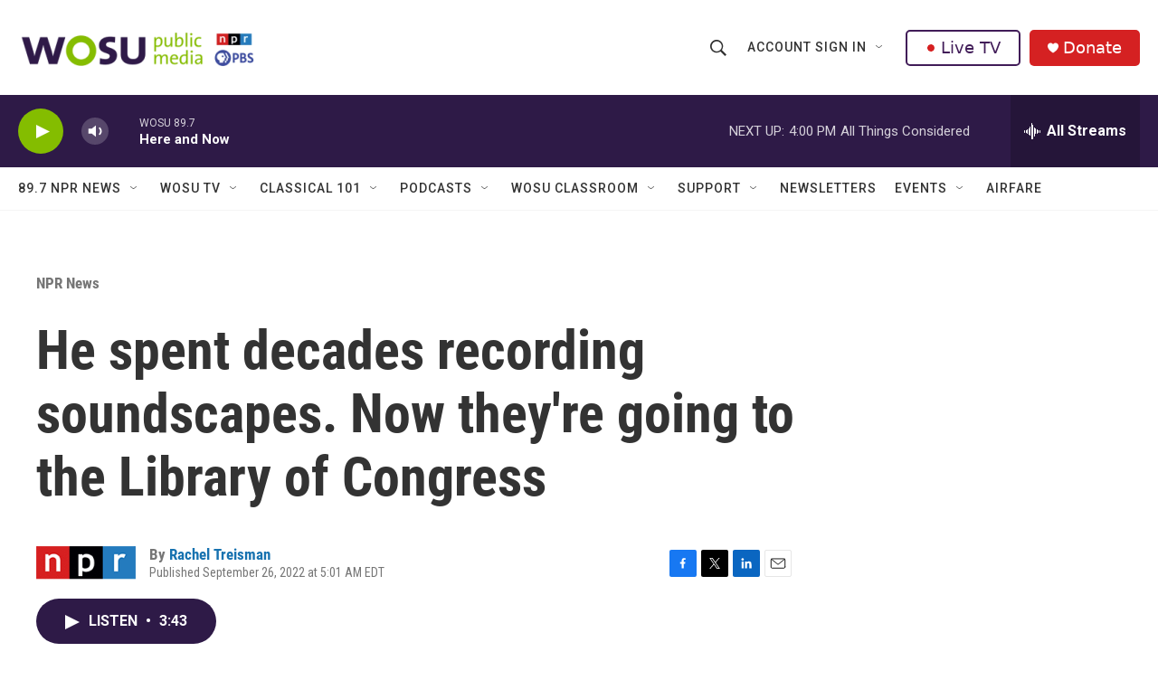

--- FILE ---
content_type: text/html;charset=UTF-8
request_url: https://www.wosu.org/npr-news/npr-news/2022-09-26/he-spent-decades-recording-soundscapes-now-theyre-going-to-the-library-of-congress
body_size: 35775
content:
<!DOCTYPE html>
<html class="ArtP aside" lang="en">
    <head>
    <meta charset="UTF-8">

    

    <style data-cssvarsponyfill="true">
        :root { --siteBgColorInverse: #121212; --primaryTextColorInverse: #ffffff; --secondaryTextColorInverse: #cccccc; --tertiaryTextColorInverse: #cccccc; --headerBgColorInverse: #000000; --headerBorderColorInverse: #858585; --headerTextColorInverse: #ffffff; --secC1_Inverse: #a2a2a2; --secC4_Inverse: #282828; --headerNavBarBgColorInverse: #121212; --headerMenuBgColorInverse: #ffffff; --headerMenuTextColorInverse: #6b2b85; --headerMenuTextColorHoverInverse: #6b2b85; --liveBlogTextColorInverse: #ffffff; --applyButtonColorInverse: #4485D5; --applyButtonTextColorInverse: #4485D5; --siteBgColor: #ffffff; --primaryTextColor: #333333; --secondaryTextColor: #666666; --secC1: #767676; --secC4: #f5f5f5; --secC5: #ffffff; --siteBgColor: #ffffff; --siteInverseBgColor: #000000; --linkColor: #1772b0; --linkHoverColor: #125c8e; --headerBgColor: #ffffff; --headerBgColorInverse: #000000; --headerBorderColor: #e6e6e6; --headerBorderColorInverse: #858585; --tertiaryTextColor: #1c1c1c; --headerTextColor: #333333; --buttonTextColor: #ffffff; --headerNavBarBgColor: #ffffff; --headerNavBarTextColor: #333333; --headerMenuBgColor: #ffffff; --headerMenuTextColor: #333333; --headerMenuTextColorHover: #68ac4d; --liveBlogTextColor: #282829; --applyButtonColor: #194173; --applyButtonTextColor: #2c4273; --primaryColor1: #2e1a47; --primaryColor2: #84bd00; --breakingColor: #ff6f00; --secC2: #cccccc; --secC3: #e6e6e6; --secC5: #ffffff; --linkColor: #1772b0; --linkHoverColor: #125c8e; --donateBGColor: #d52122; --headerIconColor: #ffffff; --hatButtonBgColor: #ffffff; --hatButtonBgHoverColor: #411c58; --hatButtonBorderColor: #411c58; --hatButtonBorderHoverColor: #ffffff; --hatButtoniconColor: #d62021; --hatButtonTextColor: #411c58; --hatButtonTextHoverColor: #ffffff; --footerTextColor: #ffffff; --footerTextBgColor: #ffffff; --footerPartnersBgColor: #000000; --listBorderColor: #030202; --gridBorderColor: #e6e6e6; --tagButtonBorderColor: #1772b0; --tagButtonTextColor: #1772b0; --breakingTextColor: #ffffff; --sectionTextColor: #ffffff; --contentWidth: 1240px; --primaryHeadlineFont: sans-serif; --secHlFont: sans-serif; --bodyFont: sans-serif; --colorWhite: #ffffff; --colorBlack: #000000;} .fonts-loaded { --primaryHeadlineFont: "Roboto Condensed"; --secHlFont: "Roboto Condensed"; --bodyFont: "Roboto"; --liveBlogBodyFont: "Roboto";}
    </style>

    <meta name="disqus.shortname" content="npr-wosu">
<meta name="disqus.url" content="https://www.wosu.org/npr-news/npr-news/2022-09-26/he-spent-decades-recording-soundscapes-now-theyre-going-to-the-library-of-congress">
<meta name="disqus.title" content="He spent decades recording soundscapes. Now they&#x27;re going to the Library of Congress">
<meta name="disqus.identifier" content="00000183-7b02-d07f-a583-ff32abcb0000">
    <meta property="og:title" content="He spent decades recording soundscapes. Now they&#x27;re going to the Library of Congress">

    <meta property="og:url" content="https://www.wosu.org/npr-news/npr-news/2022-09-26/he-spent-decades-recording-soundscapes-now-theyre-going-to-the-library-of-congress">

    <meta property="og:image" content="https://npr.brightspotcdn.com/dims4/default/8b182a9/2147483647/strip/true/crop/874x459+0+99/resize/1200x630!/quality/90/?url=https%3A%2F%2Fmedia.npr.org%2Fassets%2Fimg%2F2022%2F09%2F26%2Fmetzner-986bc2fb6e8a42d1b421aff718cc1673222ba09d.jpg">

    
    <meta property="og:image:url" content="https://npr.brightspotcdn.com/dims4/default/8b182a9/2147483647/strip/true/crop/874x459+0+99/resize/1200x630!/quality/90/?url=https%3A%2F%2Fmedia.npr.org%2Fassets%2Fimg%2F2022%2F09%2F26%2Fmetzner-986bc2fb6e8a42d1b421aff718cc1673222ba09d.jpg">
    
    <meta property="og:image:width" content="1200">
    <meta property="og:image:height" content="630">
    <meta property="og:image:type" content="image/jpeg">
    
    <meta property="og:image:alt" content="The Library of Congress has acquired the life&#x27;s work of radio producer Jim Metzner, who has spent decades traveling the world to capture rich soundscapes. While he&#x27;s honored that they will be archived, he says he wants to make sure people actually listen to them.">
    

    <meta property="og:description" content="Jim Metzner has traveled far and wide to record sounds of the world and share them with listeners. The Library of Congress will preserve thousands of tapes and other items dating back to the 1970s.">

    <meta property="og:site_name" content="WOSU Public Media">



    <meta property="og:type" content="article">

    <meta property="article:author" content="https://www.wosu.org/people/rachel-treisman">

    <meta property="article:published_time" content="2022-09-26T09:01:00">

    <meta property="article:modified_time" content="2022-09-26T18:15:15.94">

    <meta property="article:section" content="NPR News">

    
    <meta name="twitter:card" content="summary_large_image"/>
    
    
    
    
    <meta name="twitter:description" content="Jim Metzner has traveled far and wide to record sounds of the world and share them with listeners. The Library of Congress will preserve thousands of tapes and other items dating back to the 1970s."/>
    
    
    <meta name="twitter:image" content="https://npr.brightspotcdn.com/dims4/default/f976de1/2147483647/strip/true/crop/874x492+0+82/resize/1200x675!/quality/90/?url=https%3A%2F%2Fmedia.npr.org%2Fassets%2Fimg%2F2022%2F09%2F26%2Fmetzner-986bc2fb6e8a42d1b421aff718cc1673222ba09d.jpg"/>

    
    <meta name="twitter:image:alt" content="The Library of Congress has acquired the life&#x27;s work of radio producer Jim Metzner, who has spent decades traveling the world to capture rich soundscapes. While he&#x27;s honored that they will be archived, he says he wants to make sure people actually listen to them."/>
    
    
    <meta name="twitter:site" content="@wosu"/>
    
    
    
    <meta name="twitter:title" content="He spent decades recording soundscapes. Now they&#x27;re going to the Library of Congress"/>
    

<meta name="robots" content="max-image-preview:large">


    <meta property="fb:app_id" content="303182302076632">



    <link data-cssvarsponyfill="true" class="Webpack-css" rel="stylesheet" href="https://npr.brightspotcdn.com/resource/00000177-1bc0-debb-a57f-dfcf4a950000/styleguide/All.min.0db89f2a608a6b13cec2d9fc84f71c45.gz.css">

    

    <style>.FooterNavigation-items-item {
    display: inline-block
}</style>
<style>[class*='-articleBody'] > ul,
[class*='-articleBody'] > ul ul {
    list-style-type: disc;
}</style>


    <meta name="viewport" content="width=device-width, initial-scale=1, viewport-fit=cover"><title>He spent decades recording soundscapes. Now they&#x27;re going to the Library of Congress | WOSU Public Media</title><meta name="description" content="Jim Metzner has traveled far and wide to record sounds of the world and share them with listeners. The Library of Congress will preserve thousands of tapes and other items dating back to the 1970s."><link rel="canonical" href="https://www.npr.org/2022/09/26/1125054684/jim-metzner-library-of-congress-recordings"><meta name="brightspot.contentId" content="00000183-7b02-d07f-a583-ff32abcb0000"><link rel="apple-touch-icon"sizes="180x180"href="/apple-touch-icon.png"><link rel="icon"type="image/png"href="/favicon-32x32.png"><link rel="icon"type="image/png"href="/favicon-16x16.png">
    
    
    <meta name="brightspot-dataLayer" content="{
  &quot;author&quot; : &quot;Rachel Treisman&quot;,
  &quot;bspStoryId&quot; : &quot;00000183-7b02-d07f-a583-ff32abcb0000&quot;,
  &quot;category&quot; : &quot;NPR News&quot;,
  &quot;inlineAudio&quot; : 1,
  &quot;keywords&quot; : &quot;&quot;,
  &quot;nprCmsSite&quot; : true,
  &quot;nprStoryId&quot; : &quot;1125054684&quot;,
  &quot;pageType&quot; : &quot;news-story&quot;,
  &quot;program&quot; : &quot;&quot;,
  &quot;publishedDate&quot; : &quot;2022-09-26T05:01:00Z&quot;,
  &quot;siteName&quot; : &quot;WOSU Public Media&quot;,
  &quot;station&quot; : &quot;WOSU 89.7 NPR News&quot;,
  &quot;stationOrgId&quot; : &quot;1177&quot;,
  &quot;storyOrgId&quot; : &quot;s1&quot;,
  &quot;storyTheme&quot; : &quot;news-story&quot;,
  &quot;storyTitle&quot; : &quot;He spent decades recording soundscapes. Now they&#x27;re going to the Library of Congress&quot;,
  &quot;timezone&quot; : &quot;America/New_York&quot;,
  &quot;wordCount&quot; : 0,
  &quot;series&quot; : &quot;&quot;
}">
    <script id="brightspot-dataLayer">
        (function () {
            var dataValue = document.head.querySelector('meta[name="brightspot-dataLayer"]').content;
            if (dataValue) {
                window.brightspotDataLayer = JSON.parse(dataValue);
            }
        })();
    </script>

    <link rel="amphtml" href="https://www.wosu.org/npr-news/npr-news/2022-09-26/he-spent-decades-recording-soundscapes-now-theyre-going-to-the-library-of-congress?_amp=true">

    

    
    <script src="https://npr.brightspotcdn.com/resource/00000177-1bc0-debb-a57f-dfcf4a950000/styleguide/All.min.fd8f7fccc526453c829dde80fc7c2ef5.gz.js" async></script>
    

    <!-- no longer used, moved disqus script to be loaded by ps-disqus-comment-module.js to avoid errors --><script async="async" src="https://securepubads.g.doubleclick.net/tag/js/gpt.js"></script>
<script type="text/javascript">
    // Google tag setup
    var googletag = googletag || {};
    googletag.cmd = googletag.cmd || [];

    googletag.cmd.push(function () {
        // @see https://developers.google.com/publisher-tag/reference#googletag.PubAdsService_enableLazyLoad
        googletag.pubads().enableLazyLoad({
            fetchMarginPercent: 100, // fetch and render ads within this % of viewport
            renderMarginPercent: 100,
            mobileScaling: 1  // Same on mobile.
        });

        googletag.pubads().enableSingleRequest()
        googletag.pubads().enableAsyncRendering()
        googletag.pubads().collapseEmptyDivs()
        googletag.pubads().disableInitialLoad()
        googletag.enableServices()
    })
</script>
<meta name="gtm-dataLayer" content="{
  &quot;gtmAuthor&quot; : &quot;Rachel Treisman&quot;,
  &quot;gtmBspStoryId&quot; : &quot;00000183-7b02-d07f-a583-ff32abcb0000&quot;,
  &quot;gtmCategory&quot; : &quot;NPR News&quot;,
  &quot;gtmInlineAudio&quot; : 1,
  &quot;gtmKeywords&quot; : &quot;&quot;,
  &quot;gtmNprCmsSite&quot; : true,
  &quot;gtmNprStoryId&quot; : &quot;1125054684&quot;,
  &quot;gtmPageType&quot; : &quot;news-story&quot;,
  &quot;gtmProgram&quot; : &quot;&quot;,
  &quot;gtmPublishedDate&quot; : &quot;2022-09-26T05:01:00Z&quot;,
  &quot;gtmSiteName&quot; : &quot;WOSU Public Media&quot;,
  &quot;gtmStation&quot; : &quot;WOSU 89.7 NPR News&quot;,
  &quot;gtmStationOrgId&quot; : &quot;1177&quot;,
  &quot;gtmStoryOrgId&quot; : &quot;s1&quot;,
  &quot;gtmStoryTheme&quot; : &quot;news-story&quot;,
  &quot;gtmStoryTitle&quot; : &quot;He spent decades recording soundscapes. Now they&#x27;re going to the Library of Congress&quot;,
  &quot;gtmTimezone&quot; : &quot;America/New_York&quot;,
  &quot;gtmWordCount&quot; : 0,
  &quot;gtmSeries&quot; : &quot;&quot;
}"><script>

    (function () {
        var dataValue = document.head.querySelector('meta[name="gtm-dataLayer"]').content;
        if (dataValue) {
            window.dataLayer = window.dataLayer || [];
            dataValue = JSON.parse(dataValue);
            dataValue['event'] = 'gtmFirstView';
            window.dataLayer.push(dataValue);
        }
    })();

    (function(w,d,s,l,i){w[l]=w[l]||[];w[l].push({'gtm.start':
            new Date().getTime(),event:'gtm.js'});var f=d.getElementsByTagName(s)[0],
        j=d.createElement(s),dl=l!='dataLayer'?'&l='+l:'';j.async=true;j.src=
        'https://www.googletagmanager.com/gtm.js?id='+i+dl;f.parentNode.insertBefore(j,f);
})(window,document,'script','dataLayer','GTM-N39QFDR');</script><script type="application/ld+json">{"@context":"http://schema.org","@type":"ListenAction","description":"Jim Metzner has traveled far and wide to record sounds of the world and share them with listeners. The Library of Congress will preserve thousands of tapes and other items dating back to the 1970s.","name":"He spent decades recording soundscapes. Now they're going to the Library of Congress"}</script><script>

  window.fbAsyncInit = function() {
      FB.init({
          
              appId : '303182302076632',
          
          xfbml : true,
          version : 'v2.9'
      });
  };

  (function(d, s, id){
     var js, fjs = d.getElementsByTagName(s)[0];
     if (d.getElementById(id)) {return;}
     js = d.createElement(s); js.id = id;
     js.src = "//connect.facebook.net/en_US/sdk.js";
     fjs.parentNode.insertBefore(js, fjs);
   }(document, 'script', 'facebook-jssdk'));
</script>
<script type="application/ld+json">{"@context":"http://schema.org","@type":"NewsArticle","author":[{"@context":"http://schema.org","@type":"Person","name":"Rachel Treisman","url":"https://www.wosu.org/people/rachel-treisman"}],"dateModified":"2022-09-26T14:15:15Z","datePublished":"2022-09-26T05:01:00Z","headline":"He spent decades recording soundscapes. Now they're going to the Library of Congress","image":{"@context":"http://schema.org","@type":"ImageObject","url":"https://media.npr.org/assets/img/2022/09/26/metzner-986bc2fb6e8a42d1b421aff718cc1673222ba09d.jpg"},"mainEntityOfPage":{"@type":"NewsArticle","@id":"https://www.wosu.org/npr-news/npr-news/2022-09-26/he-spent-decades-recording-soundscapes-now-theyre-going-to-the-library-of-congress"},"publisher":{"@type":"Organization","name":"WOSU Public Media","logo":{"@context":"http://schema.org","@type":"ImageObject","height":"60","url":"https://npr.brightspotcdn.com/dims4/default/c4b0043/2147483647/resize/x60/quality/90/?url=http%3A%2F%2Fnpr-brightspot.s3.amazonaws.com%2F7e%2F00%2F0ddf3905403895ad24db9f5c681b%2Fwosu-pbs-npr-logos-web-v4.png","width":"349"}}}</script><script type="application/ld+json">{"@context":"http://schema.org","@type":"BreadcrumbList","itemListElement":[{"@context":"http://schema.org","@type":"ListItem","item":"https://www.wosu.org/npr-news","name":"NPR News","position":"1"}]}</script><script>window.addEventListener('DOMContentLoaded', (event) => {
    window.nulldurationobserver = new MutationObserver(function (mutations) {
        document.querySelectorAll('.StreamPill-duration').forEach(pill => { 
      if (pill.innerText == "LISTENNULL") {
         pill.innerText = "LISTEN"
      } 
    });
      });

      window.nulldurationobserver.observe(document.body, {
        childList: true,
        subtree: true
      });
});
</script>


    <script>
        var head = document.getElementsByTagName('head')
        head = head[0]
        var link = document.createElement('link');
        link.setAttribute('href', 'https://fonts.googleapis.com/css?family=Roboto Condensed|Roboto|Roboto:400,500,700&display=swap');
        var relList = link.relList;

        if (relList && relList.supports('preload')) {
            link.setAttribute('as', 'style');
            link.setAttribute('rel', 'preload');
            link.setAttribute('onload', 'this.rel="stylesheet"');
            link.setAttribute('crossorigin', 'anonymous');
        } else {
            link.setAttribute('rel', 'stylesheet');
        }

        head.appendChild(link);
    </script>
</head>


    <body class="Page-body" data-content-width="1240px">
    <noscript>
    <iframe src="https://www.googletagmanager.com/ns.html?id=GTM-N39QFDR" height="0" width="0" style="display:none;visibility:hidden"></iframe>
</noscript>
        

    <!-- Putting icons here, so we don't have to include in a bunch of -body hbs's -->
<svg xmlns="http://www.w3.org/2000/svg" style="display:none" id="iconsMap1" class="iconsMap">
    <symbol id="play-icon" viewBox="0 0 115 115">
        <polygon points="0,0 115,57.5 0,115" fill="currentColor" />
    </symbol>
    <symbol id="grid" viewBox="0 0 32 32">
            <g>
                <path d="M6.4,5.7 C6.4,6.166669 6.166669,6.4 5.7,6.4 L0.7,6.4 C0.233331,6.4 0,6.166669 0,5.7 L0,0.7 C0,0.233331 0.233331,0 0.7,0 L5.7,0 C6.166669,0 6.4,0.233331 6.4,0.7 L6.4,5.7 Z M19.2,5.7 C19.2,6.166669 18.966669,6.4 18.5,6.4 L13.5,6.4 C13.033331,6.4 12.8,6.166669 12.8,5.7 L12.8,0.7 C12.8,0.233331 13.033331,0 13.5,0 L18.5,0 C18.966669,0 19.2,0.233331 19.2,0.7 L19.2,5.7 Z M32,5.7 C32,6.166669 31.766669,6.4 31.3,6.4 L26.3,6.4 C25.833331,6.4 25.6,6.166669 25.6,5.7 L25.6,0.7 C25.6,0.233331 25.833331,0 26.3,0 L31.3,0 C31.766669,0 32,0.233331 32,0.7 L32,5.7 Z M6.4,18.5 C6.4,18.966669 6.166669,19.2 5.7,19.2 L0.7,19.2 C0.233331,19.2 0,18.966669 0,18.5 L0,13.5 C0,13.033331 0.233331,12.8 0.7,12.8 L5.7,12.8 C6.166669,12.8 6.4,13.033331 6.4,13.5 L6.4,18.5 Z M19.2,18.5 C19.2,18.966669 18.966669,19.2 18.5,19.2 L13.5,19.2 C13.033331,19.2 12.8,18.966669 12.8,18.5 L12.8,13.5 C12.8,13.033331 13.033331,12.8 13.5,12.8 L18.5,12.8 C18.966669,12.8 19.2,13.033331 19.2,13.5 L19.2,18.5 Z M32,18.5 C32,18.966669 31.766669,19.2 31.3,19.2 L26.3,19.2 C25.833331,19.2 25.6,18.966669 25.6,18.5 L25.6,13.5 C25.6,13.033331 25.833331,12.8 26.3,12.8 L31.3,12.8 C31.766669,12.8 32,13.033331 32,13.5 L32,18.5 Z M6.4,31.3 C6.4,31.766669 6.166669,32 5.7,32 L0.7,32 C0.233331,32 0,31.766669 0,31.3 L0,26.3 C0,25.833331 0.233331,25.6 0.7,25.6 L5.7,25.6 C6.166669,25.6 6.4,25.833331 6.4,26.3 L6.4,31.3 Z M19.2,31.3 C19.2,31.766669 18.966669,32 18.5,32 L13.5,32 C13.033331,32 12.8,31.766669 12.8,31.3 L12.8,26.3 C12.8,25.833331 13.033331,25.6 13.5,25.6 L18.5,25.6 C18.966669,25.6 19.2,25.833331 19.2,26.3 L19.2,31.3 Z M32,31.3 C32,31.766669 31.766669,32 31.3,32 L26.3,32 C25.833331,32 25.6,31.766669 25.6,31.3 L25.6,26.3 C25.6,25.833331 25.833331,25.6 26.3,25.6 L31.3,25.6 C31.766669,25.6 32,25.833331 32,26.3 L32,31.3 Z" id=""></path>
            </g>
    </symbol>
    <symbol id="radio-stream" width="18" height="19" viewBox="0 0 18 19">
        <g fill="currentColor" fill-rule="nonzero">
            <path d="M.5 8c-.276 0-.5.253-.5.565v1.87c0 .312.224.565.5.565s.5-.253.5-.565v-1.87C1 8.253.776 8 .5 8zM2.5 8c-.276 0-.5.253-.5.565v1.87c0 .312.224.565.5.565s.5-.253.5-.565v-1.87C3 8.253 2.776 8 2.5 8zM3.5 7c-.276 0-.5.276-.5.617v3.766c0 .34.224.617.5.617s.5-.276.5-.617V7.617C4 7.277 3.776 7 3.5 7zM5.5 6c-.276 0-.5.275-.5.613v5.774c0 .338.224.613.5.613s.5-.275.5-.613V6.613C6 6.275 5.776 6 5.5 6zM6.5 4c-.276 0-.5.26-.5.58v8.84c0 .32.224.58.5.58s.5-.26.5-.58V4.58C7 4.26 6.776 4 6.5 4zM8.5 0c-.276 0-.5.273-.5.61v17.78c0 .337.224.61.5.61s.5-.273.5-.61V.61C9 .273 8.776 0 8.5 0zM9.5 2c-.276 0-.5.274-.5.612v14.776c0 .338.224.612.5.612s.5-.274.5-.612V2.612C10 2.274 9.776 2 9.5 2zM11.5 5c-.276 0-.5.276-.5.616v8.768c0 .34.224.616.5.616s.5-.276.5-.616V5.616c0-.34-.224-.616-.5-.616zM12.5 6c-.276 0-.5.262-.5.584v4.832c0 .322.224.584.5.584s.5-.262.5-.584V6.584c0-.322-.224-.584-.5-.584zM14.5 7c-.276 0-.5.29-.5.647v3.706c0 .357.224.647.5.647s.5-.29.5-.647V7.647C15 7.29 14.776 7 14.5 7zM15.5 8c-.276 0-.5.253-.5.565v1.87c0 .312.224.565.5.565s.5-.253.5-.565v-1.87c0-.312-.224-.565-.5-.565zM17.5 8c-.276 0-.5.253-.5.565v1.87c0 .312.224.565.5.565s.5-.253.5-.565v-1.87c0-.312-.224-.565-.5-.565z"/>
        </g>
    </symbol>
    <symbol id="icon-magnify" viewBox="0 0 31 31">
        <g>
            <path fill-rule="evenodd" d="M22.604 18.89l-.323.566 8.719 8.8L28.255 31l-8.719-8.8-.565.404c-2.152 1.346-4.386 2.018-6.7 2.018-3.39 0-6.284-1.21-8.679-3.632C1.197 18.568 0 15.66 0 12.27c0-3.39 1.197-6.283 3.592-8.678C5.987 1.197 8.88 0 12.271 0c3.39 0 6.283 1.197 8.678 3.592 2.395 2.395 3.593 5.288 3.593 8.679 0 2.368-.646 4.574-1.938 6.62zM19.162 5.77C17.322 3.925 15.089 3 12.46 3c-2.628 0-4.862.924-6.702 2.77C3.92 7.619 3 9.862 3 12.5c0 2.639.92 4.882 2.76 6.73C7.598 21.075 9.832 22 12.46 22c2.629 0 4.862-.924 6.702-2.77C21.054 17.33 22 15.085 22 12.5c0-2.586-.946-4.83-2.838-6.73z"/>
        </g>
    </symbol>
    <symbol id="burger-menu" viewBox="0 0 14 10">
        <g>
            <path fill-rule="evenodd" d="M0 5.5v-1h14v1H0zM0 1V0h14v1H0zm0 9V9h14v1H0z"></path>
        </g>
    </symbol>
    <symbol id="close-x" viewBox="0 0 14 14">
        <g>
            <path fill-rule="nonzero" d="M6.336 7L0 .664.664 0 7 6.336 13.336 0 14 .664 7.664 7 14 13.336l-.664.664L7 7.664.664 14 0 13.336 6.336 7z"></path>
        </g>
    </symbol>
    <symbol id="share-more-arrow" viewBox="0 0 512 512" style="enable-background:new 0 0 512 512;">
        <g>
            <g>
                <path d="M512,241.7L273.643,3.343v156.152c-71.41,3.744-138.015,33.337-188.958,84.28C30.075,298.384,0,370.991,0,448.222v60.436
                    l29.069-52.985c45.354-82.671,132.173-134.027,226.573-134.027c5.986,0,12.004,0.212,18.001,0.632v157.779L512,241.7z
                    M255.642,290.666c-84.543,0-163.661,36.792-217.939,98.885c26.634-114.177,129.256-199.483,251.429-199.483h15.489V78.131
                    l163.568,163.568L304.621,405.267V294.531l-13.585-1.683C279.347,291.401,267.439,290.666,255.642,290.666z"></path>
            </g>
        </g>
    </symbol>
    <symbol id="chevron" viewBox="0 0 100 100">
        <g>
            <path d="M22.4566257,37.2056786 L-21.4456527,71.9511488 C-22.9248661,72.9681457 -24.9073712,72.5311671 -25.8758148,70.9765924 L-26.9788683,69.2027424 C-27.9450684,67.6481676 -27.5292733,65.5646602 -26.0500598,64.5484493 L20.154796,28.2208967 C21.5532435,27.2597011 23.3600078,27.2597011 24.759951,28.2208967 L71.0500598,64.4659264 C72.5292733,65.4829232 72.9450684,67.5672166 71.9788683,69.1217913 L70.8750669,70.8956413 C69.9073712,72.4502161 67.9241183,72.8848368 66.4449048,71.8694118 L22.4566257,37.2056786 Z" id="Transparent-Chevron" transform="translate(22.500000, 50.000000) rotate(90.000000) translate(-22.500000, -50.000000) "></path>
        </g>
    </symbol>
</svg>

<svg xmlns="http://www.w3.org/2000/svg" style="display:none" id="iconsMap2" class="iconsMap">
    <symbol id="mono-icon-facebook" viewBox="0 0 10 19">
        <path fill-rule="evenodd" d="M2.707 18.25V10.2H0V7h2.707V4.469c0-1.336.375-2.373 1.125-3.112C4.582.62 5.578.25 6.82.25c1.008 0 1.828.047 2.461.14v2.848H7.594c-.633 0-1.067.14-1.301.422-.188.235-.281.61-.281 1.125V7H9l-.422 3.2H6.012v8.05H2.707z"></path>
    </symbol>
    <symbol id="mono-icon-instagram" viewBox="0 0 17 17">
        <g>
            <path fill-rule="evenodd" d="M8.281 4.207c.727 0 1.4.182 2.022.545a4.055 4.055 0 0 1 1.476 1.477c.364.62.545 1.294.545 2.021 0 .727-.181 1.4-.545 2.021a4.055 4.055 0 0 1-1.476 1.477 3.934 3.934 0 0 1-2.022.545c-.726 0-1.4-.182-2.021-.545a4.055 4.055 0 0 1-1.477-1.477 3.934 3.934 0 0 1-.545-2.021c0-.727.182-1.4.545-2.021A4.055 4.055 0 0 1 6.26 4.752a3.934 3.934 0 0 1 2.021-.545zm0 6.68a2.54 2.54 0 0 0 1.864-.774 2.54 2.54 0 0 0 .773-1.863 2.54 2.54 0 0 0-.773-1.863 2.54 2.54 0 0 0-1.864-.774 2.54 2.54 0 0 0-1.863.774 2.54 2.54 0 0 0-.773 1.863c0 .727.257 1.348.773 1.863a2.54 2.54 0 0 0 1.863.774zM13.45 4.03c-.023.258-.123.48-.299.668a.856.856 0 0 1-.65.281.913.913 0 0 1-.668-.28.913.913 0 0 1-.281-.669c0-.258.094-.48.281-.668a.913.913 0 0 1 .668-.28c.258 0 .48.093.668.28.187.188.281.41.281.668zm2.672.95c.023.656.035 1.746.035 3.269 0 1.523-.017 2.62-.053 3.287-.035.668-.134 1.248-.298 1.74a4.098 4.098 0 0 1-.967 1.53 4.098 4.098 0 0 1-1.53.966c-.492.164-1.072.264-1.74.3-.668.034-1.763.052-3.287.052-1.523 0-2.619-.018-3.287-.053-.668-.035-1.248-.146-1.74-.334a3.747 3.747 0 0 1-1.53-.931 4.098 4.098 0 0 1-.966-1.53c-.164-.492-.264-1.072-.299-1.74C.424 10.87.406 9.773.406 8.25S.424 5.63.46 4.963c.035-.668.135-1.248.299-1.74.21-.586.533-1.096.967-1.53A4.098 4.098 0 0 1 3.254.727c.492-.164 1.072-.264 1.74-.3C5.662.394 6.758.376 8.281.376c1.524 0 2.62.018 3.287.053.668.035 1.248.135 1.74.299a4.098 4.098 0 0 1 2.496 2.496c.165.492.27 1.078.317 1.757zm-1.687 7.91c.14-.399.234-1.032.28-1.899.024-.515.036-1.242.036-2.18V7.689c0-.961-.012-1.688-.035-2.18-.047-.89-.14-1.524-.281-1.899a2.537 2.537 0 0 0-1.512-1.511c-.375-.14-1.008-.235-1.899-.282a51.292 51.292 0 0 0-2.18-.035H7.72c-.938 0-1.664.012-2.18.035-.867.047-1.5.141-1.898.282a2.537 2.537 0 0 0-1.512 1.511c-.14.375-.234 1.008-.281 1.899a51.292 51.292 0 0 0-.036 2.18v1.125c0 .937.012 1.664.036 2.18.047.866.14 1.5.28 1.898.306.726.81 1.23 1.513 1.511.398.141 1.03.235 1.898.282.516.023 1.242.035 2.18.035h1.125c.96 0 1.687-.012 2.18-.035.89-.047 1.523-.141 1.898-.282.726-.304 1.23-.808 1.512-1.511z"></path>
        </g>
    </symbol>
    <symbol id="mono-icon-email" viewBox="0 0 512 512">
        <g>
            <path d="M67,148.7c11,5.8,163.8,89.1,169.5,92.1c5.7,3,11.5,4.4,20.5,4.4c9,0,14.8-1.4,20.5-4.4c5.7-3,158.5-86.3,169.5-92.1
                c4.1-2.1,11-5.9,12.5-10.2c2.6-7.6-0.2-10.5-11.3-10.5H257H65.8c-11.1,0-13.9,3-11.3,10.5C56,142.9,62.9,146.6,67,148.7z"></path>
            <path d="M455.7,153.2c-8.2,4.2-81.8,56.6-130.5,88.1l82.2,92.5c2,2,2.9,4.4,1.8,5.6c-1.2,1.1-3.8,0.5-5.9-1.4l-98.6-83.2
                c-14.9,9.6-25.4,16.2-27.2,17.2c-7.7,3.9-13.1,4.4-20.5,4.4c-7.4,0-12.8-0.5-20.5-4.4c-1.9-1-12.3-7.6-27.2-17.2l-98.6,83.2
                c-2,2-4.7,2.6-5.9,1.4c-1.2-1.1-0.3-3.6,1.7-5.6l82.1-92.5c-48.7-31.5-123.1-83.9-131.3-88.1c-8.8-4.5-9.3,0.8-9.3,4.9
                c0,4.1,0,205,0,205c0,9.3,13.7,20.9,23.5,20.9H257h185.5c9.8,0,21.5-11.7,21.5-20.9c0,0,0-201,0-205
                C464,153.9,464.6,148.7,455.7,153.2z"></path>
        </g>
    </symbol>
    <symbol id="default-image" width="24" height="24" viewBox="0 0 24 24" fill="none" stroke="currentColor" stroke-width="2" stroke-linecap="round" stroke-linejoin="round" class="feather feather-image">
        <rect x="3" y="3" width="18" height="18" rx="2" ry="2"></rect>
        <circle cx="8.5" cy="8.5" r="1.5"></circle>
        <polyline points="21 15 16 10 5 21"></polyline>
    </symbol>
    <symbol id="icon-email" width="18px" viewBox="0 0 20 14">
        <g id="Symbols" stroke="none" stroke-width="1" fill="none" fill-rule="evenodd" stroke-linecap="round" stroke-linejoin="round">
            <g id="social-button-bar" transform="translate(-125.000000, -8.000000)" stroke="#000000">
                <g id="Group-2" transform="translate(120.000000, 0.000000)">
                    <g id="envelope" transform="translate(6.000000, 9.000000)">
                        <path d="M17.5909091,10.6363636 C17.5909091,11.3138182 17.0410909,11.8636364 16.3636364,11.8636364 L1.63636364,11.8636364 C0.958909091,11.8636364 0.409090909,11.3138182 0.409090909,10.6363636 L0.409090909,1.63636364 C0.409090909,0.958090909 0.958909091,0.409090909 1.63636364,0.409090909 L16.3636364,0.409090909 C17.0410909,0.409090909 17.5909091,0.958090909 17.5909091,1.63636364 L17.5909091,10.6363636 L17.5909091,10.6363636 Z" id="Stroke-406"></path>
                        <polyline id="Stroke-407" points="17.1818182 0.818181818 9 7.36363636 0.818181818 0.818181818"></polyline>
                    </g>
                </g>
            </g>
        </g>
    </symbol>
    <symbol id="mono-icon-print" viewBox="0 0 12 12">
        <g fill-rule="evenodd">
            <path fill-rule="nonzero" d="M9 10V7H3v3H1a1 1 0 0 1-1-1V4a1 1 0 0 1 1-1h10a1 1 0 0 1 1 1v3.132A2.868 2.868 0 0 1 9.132 10H9zm.5-4.5a1 1 0 1 0 0-2 1 1 0 0 0 0 2zM3 0h6v2H3z"></path>
            <path d="M4 8h4v4H4z"></path>
        </g>
    </symbol>
    <symbol id="mono-icon-copylink" viewBox="0 0 12 12">
        <g fill-rule="evenodd">
            <path d="M10.199 2.378c.222.205.4.548.465.897.062.332.016.614-.132.774L8.627 6.106c-.187.203-.512.232-.75-.014a.498.498 0 0 0-.706.028.499.499 0 0 0 .026.706 1.509 1.509 0 0 0 2.165-.04l1.903-2.06c.37-.398.506-.98.382-1.636-.105-.557-.392-1.097-.77-1.445L9.968.8C9.591.452 9.03.208 8.467.145 7.803.072 7.233.252 6.864.653L4.958 2.709a1.509 1.509 0 0 0 .126 2.161.5.5 0 1 0 .68-.734c-.264-.218-.26-.545-.071-.747L7.597 1.33c.147-.16.425-.228.76-.19.353.038.71.188.931.394l.91.843.001.001zM1.8 9.623c-.222-.205-.4-.549-.465-.897-.062-.332-.016-.614.132-.774l1.905-2.057c.187-.203.512-.232.75.014a.498.498 0 0 0 .706-.028.499.499 0 0 0-.026-.706 1.508 1.508 0 0 0-2.165.04L.734 7.275c-.37.399-.506.98-.382 1.637.105.557.392 1.097.77 1.445l.91.843c.376.35.937.594 1.5.656.664.073 1.234-.106 1.603-.507L7.04 9.291a1.508 1.508 0 0 0-.126-2.16.5.5 0 0 0-.68.734c.264.218.26.545.071.747l-1.904 2.057c-.147.16-.425.228-.76.191-.353-.038-.71-.188-.931-.394l-.91-.843z"></path>
            <path d="M8.208 3.614a.5.5 0 0 0-.707.028L3.764 7.677a.5.5 0 0 0 .734.68L8.235 4.32a.5.5 0 0 0-.027-.707"></path>
        </g>
    </symbol>
    <symbol id="mono-icon-linkedin" viewBox="0 0 16 17">
        <g fill-rule="evenodd">
            <path d="M3.734 16.125H.464V5.613h3.27zM2.117 4.172c-.515 0-.96-.188-1.336-.563A1.825 1.825 0 0 1 .22 2.273c0-.515.187-.96.562-1.335.375-.375.82-.563 1.336-.563.516 0 .961.188 1.336.563.375.375.563.82.563 1.335 0 .516-.188.961-.563 1.336-.375.375-.82.563-1.336.563zM15.969 16.125h-3.27v-5.133c0-.844-.07-1.453-.21-1.828-.259-.633-.762-.95-1.512-.95s-1.278.282-1.582.845c-.235.421-.352 1.043-.352 1.863v5.203H5.809V5.613h3.128v1.442h.036c.234-.469.609-.856 1.125-1.16.562-.375 1.218-.563 1.968-.563 1.524 0 2.59.48 3.2 1.441.468.774.703 1.97.703 3.586v5.766z"></path>
        </g>
    </symbol>
    <symbol id="mono-icon-pinterest" viewBox="0 0 512 512">
        <g>
            <path d="M256,32C132.3,32,32,132.3,32,256c0,91.7,55.2,170.5,134.1,205.2c-0.6-15.6-0.1-34.4,3.9-51.4
                c4.3-18.2,28.8-122.1,28.8-122.1s-7.2-14.3-7.2-35.4c0-33.2,19.2-58,43.2-58c20.4,0,30.2,15.3,30.2,33.6
                c0,20.5-13.1,51.1-19.8,79.5c-5.6,23.8,11.9,43.1,35.4,43.1c42.4,0,71-54.5,71-119.1c0-49.1-33.1-85.8-93.2-85.8
                c-67.9,0-110.3,50.7-110.3,107.3c0,19.5,5.8,33.3,14.8,43.9c4.1,4.9,4.7,6.9,3.2,12.5c-1.1,4.1-3.5,14-4.6,18
                c-1.5,5.7-6.1,7.7-11.2,5.6c-31.3-12.8-45.9-47-45.9-85.6c0-63.6,53.7-139.9,160.1-139.9c85.5,0,141.8,61.9,141.8,128.3
                c0,87.9-48.9,153.5-120.9,153.5c-24.2,0-46.9-13.1-54.7-27.9c0,0-13,51.6-15.8,61.6c-4.7,17.3-14,34.5-22.5,48
                c20.1,5.9,41.4,9.2,63.5,9.2c123.7,0,224-100.3,224-224C480,132.3,379.7,32,256,32z"></path>
        </g>
    </symbol>
    <symbol id="mono-icon-tumblr" viewBox="0 0 512 512">
        <g>
            <path d="M321.2,396.3c-11.8,0-22.4-2.8-31.5-8.3c-6.9-4.1-11.5-9.6-14-16.4c-2.6-6.9-3.6-22.3-3.6-46.4V224h96v-64h-96V48h-61.9
                c-2.7,21.5-7.5,44.7-14.5,58.6c-7,13.9-14,25.8-25.6,35.7c-11.6,9.9-25.6,17.9-41.9,23.3V224h48v140.4c0,19,2,33.5,5.9,43.5
                c4,10,11.1,19.5,21.4,28.4c10.3,8.9,22.8,15.7,37.3,20.5c14.6,4.8,31.4,7.2,50.4,7.2c16.7,0,30.3-1.7,44.7-5.1
                c14.4-3.4,30.5-9.3,48.2-17.6v-65.6C363.2,389.4,342.3,396.3,321.2,396.3z"></path>
        </g>
    </symbol>
    <symbol id="mono-icon-twitter" viewBox="0 0 1200 1227">
        <g>
            <path d="M714.163 519.284L1160.89 0H1055.03L667.137 450.887L357.328 0H0L468.492 681.821L0 1226.37H105.866L515.491
            750.218L842.672 1226.37H1200L714.137 519.284H714.163ZM569.165 687.828L521.697 619.934L144.011 79.6944H306.615L611.412
            515.685L658.88 583.579L1055.08 1150.3H892.476L569.165 687.854V687.828Z" fill="white"></path>
        </g>
    </symbol>
    <symbol id="mono-icon-youtube" viewBox="0 0 512 512">
        <g>
            <path fill-rule="evenodd" d="M508.6,148.8c0-45-33.1-81.2-74-81.2C379.2,65,322.7,64,265,64c-3,0-6,0-9,0s-6,0-9,0c-57.6,0-114.2,1-169.6,3.6
                c-40.8,0-73.9,36.4-73.9,81.4C1,184.6-0.1,220.2,0,255.8C-0.1,291.4,1,327,3.4,362.7c0,45,33.1,81.5,73.9,81.5
                c58.2,2.7,117.9,3.9,178.6,3.8c60.8,0.2,120.3-1,178.6-3.8c40.9,0,74-36.5,74-81.5c2.4-35.7,3.5-71.3,3.4-107
                C512.1,220.1,511,184.5,508.6,148.8z M207,353.9V157.4l145,98.2L207,353.9z"></path>
        </g>
    </symbol>
    <symbol id="mono-icon-flipboard" viewBox="0 0 500 500">
        <g>
            <path d="M0,0V500H500V0ZM400,200H300V300H200V400H100V100H400Z"></path>
        </g>
    </symbol>
    <symbol id="mono-icon-bluesky" viewBox="0 0 568 501">
        <g>
            <path d="M123.121 33.6637C188.241 82.5526 258.281 181.681 284 234.873C309.719 181.681 379.759 82.5526 444.879
            33.6637C491.866 -1.61183 568 -28.9064 568 57.9464C568 75.2916 558.055 203.659 552.222 224.501C531.947 296.954
            458.067 315.434 392.347 304.249C507.222 323.8 536.444 388.56 473.333 453.32C353.473 576.312 301.061 422.461
            287.631 383.039C285.169 375.812 284.017 372.431 284 375.306C283.983 372.431 282.831 375.812 280.369 383.039C266.939
            422.461 214.527 576.312 94.6667 453.32C31.5556 388.56 60.7778 323.8 175.653 304.249C109.933 315.434 36.0535
            296.954 15.7778 224.501C9.94525 203.659 0 75.2916 0 57.9464C0 -28.9064 76.1345 -1.61183 123.121 33.6637Z"
            fill="white">
            </path>
        </g>
    </symbol>
    <symbol id="mono-icon-threads" viewBox="0 0 192 192">
        <g>
            <path d="M141.537 88.9883C140.71 88.5919 139.87 88.2104 139.019 87.8451C137.537 60.5382 122.616 44.905 97.5619 44.745C97.4484 44.7443 97.3355 44.7443 97.222 44.7443C82.2364 44.7443 69.7731 51.1409 62.102 62.7807L75.881 72.2328C81.6116 63.5383 90.6052 61.6848 97.2286 61.6848C97.3051 61.6848 97.3819 61.6848 97.4576 61.6855C105.707 61.7381 111.932 64.1366 115.961 68.814C118.893 72.2193 120.854 76.925 121.825 82.8638C114.511 81.6207 106.601 81.2385 98.145 81.7233C74.3247 83.0954 59.0111 96.9879 60.0396 116.292C60.5615 126.084 65.4397 134.508 73.775 140.011C80.8224 144.663 89.899 146.938 99.3323 146.423C111.79 145.74 121.563 140.987 128.381 132.296C133.559 125.696 136.834 117.143 138.28 106.366C144.217 109.949 148.617 114.664 151.047 120.332C155.179 129.967 155.42 145.8 142.501 158.708C131.182 170.016 117.576 174.908 97.0135 175.059C74.2042 174.89 56.9538 167.575 45.7381 153.317C35.2355 139.966 29.8077 120.682 29.6052 96C29.8077 71.3178 35.2355 52.0336 45.7381 38.6827C56.9538 24.4249 74.2039 17.11 97.0132 16.9405C119.988 17.1113 137.539 24.4614 149.184 38.788C154.894 45.8136 159.199 54.6488 162.037 64.9503L178.184 60.6422C174.744 47.9622 169.331 37.0357 161.965 27.974C147.036 9.60668 125.202 0.195148 97.0695 0H96.9569C68.8816 0.19447 47.2921 9.6418 32.7883 28.0793C19.8819 44.4864 13.2244 67.3157 13.0007 95.9325L13 96L13.0007 96.0675C13.2244 124.684 19.8819 147.514 32.7883 163.921C47.2921 182.358 68.8816 191.806 96.9569 192H97.0695C122.03 191.827 139.624 185.292 154.118 170.811C173.081 151.866 172.51 128.119 166.26 113.541C161.776 103.087 153.227 94.5962 141.537 88.9883ZM98.4405 129.507C88.0005 130.095 77.1544 125.409 76.6196 115.372C76.2232 107.93 81.9158 99.626 99.0812 98.6368C101.047 98.5234 102.976 98.468 104.871 98.468C111.106 98.468 116.939 99.0737 122.242 100.233C120.264 124.935 108.662 128.946 98.4405 129.507Z" fill="white"></path>
        </g>
    </symbol>
 </svg>

<svg xmlns="http://www.w3.org/2000/svg" style="display:none" id="iconsMap3" class="iconsMap">
    <symbol id="volume-mute" x="0px" y="0px" viewBox="0 0 24 24" style="enable-background:new 0 0 24 24;">
        <polygon fill="currentColor" points="11,5 6,9 2,9 2,15 6,15 11,19 "/>
        <line style="fill:none;stroke:currentColor;stroke-width:2;stroke-linecap:round;stroke-linejoin:round;" x1="23" y1="9" x2="17" y2="15"/>
        <line style="fill:none;stroke:currentColor;stroke-width:2;stroke-linecap:round;stroke-linejoin:round;" x1="17" y1="9" x2="23" y2="15"/>
    </symbol>
    <symbol id="volume-low" x="0px" y="0px" viewBox="0 0 24 24" style="enable-background:new 0 0 24 24;" xml:space="preserve">
        <polygon fill="currentColor" points="11,5 6,9 2,9 2,15 6,15 11,19 "/>
    </symbol>
    <symbol id="volume-mid" x="0px" y="0px" viewBox="0 0 24 24" style="enable-background:new 0 0 24 24;">
        <polygon fill="currentColor" points="11,5 6,9 2,9 2,15 6,15 11,19 "/>
        <path style="fill:none;stroke:currentColor;stroke-width:2;stroke-linecap:round;stroke-linejoin:round;" d="M15.5,8.5c2,2,2,5.1,0,7.1"/>
    </symbol>
    <symbol id="volume-high" x="0px" y="0px" viewBox="0 0 24 24" style="enable-background:new 0 0 24 24;">
        <polygon fill="currentColor" points="11,5 6,9 2,9 2,15 6,15 11,19 "/>
        <path style="fill:none;stroke:currentColor;stroke-width:2;stroke-linecap:round;stroke-linejoin:round;" d="M19.1,4.9c3.9,3.9,3.9,10.2,0,14.1 M15.5,8.5c2,2,2,5.1,0,7.1"/>
    </symbol>
    <symbol id="pause-icon" viewBox="0 0 12 16">
        <rect x="0" y="0" width="4" height="16" fill="currentColor"></rect>
        <rect x="8" y="0" width="4" height="16" fill="currentColor"></rect>
    </symbol>
    <symbol id="heart" viewBox="0 0 24 24">
        <g>
            <path d="M12 4.435c-1.989-5.399-12-4.597-12 3.568 0 4.068 3.06 9.481 12 14.997 8.94-5.516 12-10.929 12-14.997 0-8.118-10-8.999-12-3.568z"/>
        </g>
    </symbol>
    <symbol id="icon-location" width="24" height="24" viewBox="0 0 24 24" fill="currentColor" stroke="currentColor" stroke-width="2" stroke-linecap="round" stroke-linejoin="round" class="feather feather-map-pin">
        <path d="M21 10c0 7-9 13-9 13s-9-6-9-13a9 9 0 0 1 18 0z" fill="currentColor" fill-opacity="1"></path>
        <circle cx="12" cy="10" r="5" fill="#ffffff"></circle>
    </symbol>
    <symbol id="icon-ticket" width="23px" height="15px" viewBox="0 0 23 15">
        <g stroke="none" stroke-width="1" fill="none" fill-rule="evenodd">
            <g transform="translate(-625.000000, -1024.000000)">
                <g transform="translate(625.000000, 1024.000000)">
                    <path d="M0,12.057377 L0,3.94262296 C0.322189879,4.12588308 0.696256938,4.23076923 1.0952381,4.23076923 C2.30500469,4.23076923 3.28571429,3.26645946 3.28571429,2.07692308 C3.28571429,1.68461385 3.17904435,1.31680209 2.99266757,1 L20.0073324,1 C19.8209556,1.31680209 19.7142857,1.68461385 19.7142857,2.07692308 C19.7142857,3.26645946 20.6949953,4.23076923 21.9047619,4.23076923 C22.3037431,4.23076923 22.6778101,4.12588308 23,3.94262296 L23,12.057377 C22.6778101,11.8741169 22.3037431,11.7692308 21.9047619,11.7692308 C20.6949953,11.7692308 19.7142857,12.7335405 19.7142857,13.9230769 C19.7142857,14.3153862 19.8209556,14.6831979 20.0073324,15 L2.99266757,15 C3.17904435,14.6831979 3.28571429,14.3153862 3.28571429,13.9230769 C3.28571429,12.7335405 2.30500469,11.7692308 1.0952381,11.7692308 C0.696256938,11.7692308 0.322189879,11.8741169 -2.13162821e-14,12.057377 Z" fill="currentColor"></path>
                    <path d="M14.5,0.533333333 L14.5,15.4666667" stroke="#FFFFFF" stroke-linecap="square" stroke-dasharray="2"></path>
                </g>
            </g>
        </g>
    </symbol>
    <symbol id="icon-refresh" width="24" height="24" viewBox="0 0 24 24" fill="none" stroke="currentColor" stroke-width="2" stroke-linecap="round" stroke-linejoin="round" class="feather feather-refresh-cw">
        <polyline points="23 4 23 10 17 10"></polyline>
        <polyline points="1 20 1 14 7 14"></polyline>
        <path d="M3.51 9a9 9 0 0 1 14.85-3.36L23 10M1 14l4.64 4.36A9 9 0 0 0 20.49 15"></path>
    </symbol>

    <symbol>
    <g id="mono-icon-link-post" stroke="none" stroke-width="1" fill="none" fill-rule="evenodd">
        <g transform="translate(-313.000000, -10148.000000)" fill="#000000" fill-rule="nonzero">
            <g transform="translate(306.000000, 10142.000000)">
                <path d="M14.0614027,11.2506973 L14.3070318,11.2618997 C15.6181751,11.3582102 16.8219637,12.0327684 17.6059678,13.1077805 C17.8500396,13.4424472 17.7765978,13.9116075 17.441931,14.1556793 C17.1072643,14.3997511 16.638104,14.3263093 16.3940322,13.9916425 C15.8684436,13.270965 15.0667922,12.8217495 14.1971448,12.7578692 C13.3952042,12.6989624 12.605753,12.9728728 12.0021966,13.5148801 L11.8552806,13.6559298 L9.60365896,15.9651545 C8.45118119,17.1890154 8.4677248,19.1416686 9.64054436,20.3445766 C10.7566428,21.4893084 12.5263723,21.5504727 13.7041492,20.5254372 L13.8481981,20.3916503 L15.1367586,19.070032 C15.4259192,18.7734531 15.9007548,18.7674393 16.1973338,19.0565998 C16.466951,19.3194731 16.4964317,19.7357968 16.282313,20.0321436 L16.2107659,20.117175 L14.9130245,21.4480474 C13.1386707,23.205741 10.3106091,23.1805355 8.5665371,21.3917196 C6.88861294,19.6707486 6.81173139,16.9294487 8.36035888,15.1065701 L8.5206409,14.9274155 L10.7811785,12.6088842 C11.6500838,11.7173642 12.8355419,11.2288664 14.0614027,11.2506973 Z M22.4334629,7.60828039 C24.1113871,9.32925141 24.1882686,12.0705513 22.6396411,13.8934299 L22.4793591,14.0725845 L20.2188215,16.3911158 C19.2919892,17.3420705 18.0049901,17.8344754 16.6929682,17.7381003 C15.3818249,17.6417898 14.1780363,16.9672316 13.3940322,15.8922195 C13.1499604,15.5575528 13.2234022,15.0883925 13.558069,14.8443207 C13.8927357,14.6002489 14.361896,14.6736907 14.6059678,15.0083575 C15.1315564,15.729035 15.9332078,16.1782505 16.8028552,16.2421308 C17.6047958,16.3010376 18.394247,16.0271272 18.9978034,15.4851199 L19.1447194,15.3440702 L21.396341,13.0348455 C22.5488188,11.8109846 22.5322752,9.85833141 21.3594556,8.65542337 C20.2433572,7.51069163 18.4736277,7.44952726 17.2944986,8.47594561 L17.1502735,8.60991269 L15.8541776,9.93153101 C15.5641538,10.2272658 15.0893026,10.2318956 14.7935678,9.94187181 C14.524718,9.67821384 14.4964508,9.26180596 14.7114324,8.96608447 L14.783227,8.88126205 L16.0869755,7.55195256 C17.8613293,5.79425896 20.6893909,5.81946452 22.4334629,7.60828039 Z" id="Icon-Link"></path>
            </g>
        </g>
    </g>
    </symbol>
    <symbol id="icon-passport-badge" viewBox="0 0 80 80">
        <g fill="none" fill-rule="evenodd">
            <path fill="#5680FF" d="M0 0L80 0 0 80z" transform="translate(-464.000000, -281.000000) translate(100.000000, 180.000000) translate(364.000000, 101.000000)"/>
            <g fill="#FFF" fill-rule="nonzero">
                <path d="M17.067 31.676l-3.488-11.143-11.144-3.488 11.144-3.488 3.488-11.144 3.488 11.166 11.143 3.488-11.143 3.466-3.488 11.143zm4.935-19.567l1.207.373 2.896-4.475-4.497 2.895.394 1.207zm-9.871 0l.373-1.207-4.497-2.895 2.895 4.475 1.229-.373zm9.871 9.893l-.373 1.207 4.497 2.896-2.895-4.497-1.229.394zm-9.871 0l-1.207-.373-2.895 4.497 4.475-2.895-.373-1.229zm22.002-4.935c0 9.41-7.634 17.066-17.066 17.066C7.656 34.133 0 26.5 0 17.067 0 7.634 7.634 0 17.067 0c9.41 0 17.066 7.634 17.066 17.067zm-2.435 0c0-8.073-6.559-14.632-14.631-14.632-8.073 0-14.632 6.559-14.632 14.632 0 8.072 6.559 14.631 14.632 14.631 8.072-.022 14.631-6.58 14.631-14.631z" transform="translate(-464.000000, -281.000000) translate(100.000000, 180.000000) translate(364.000000, 101.000000) translate(6.400000, 6.400000)"/>
            </g>
        </g>
    </symbol>
    <symbol id="icon-passport-badge-circle" viewBox="0 0 45 45">
        <g fill="none" fill-rule="evenodd">
            <circle cx="23.5" cy="23" r="20.5" fill="#5680FF"/>
            <g fill="#FFF" fill-rule="nonzero">
                <path d="M17.067 31.676l-3.488-11.143-11.144-3.488 11.144-3.488 3.488-11.144 3.488 11.166 11.143 3.488-11.143 3.466-3.488 11.143zm4.935-19.567l1.207.373 2.896-4.475-4.497 2.895.394 1.207zm-9.871 0l.373-1.207-4.497-2.895 2.895 4.475 1.229-.373zm9.871 9.893l-.373 1.207 4.497 2.896-2.895-4.497-1.229.394zm-9.871 0l-1.207-.373-2.895 4.497 4.475-2.895-.373-1.229zm22.002-4.935c0 9.41-7.634 17.066-17.066 17.066C7.656 34.133 0 26.5 0 17.067 0 7.634 7.634 0 17.067 0c9.41 0 17.066 7.634 17.066 17.067zm-2.435 0c0-8.073-6.559-14.632-14.631-14.632-8.073 0-14.632 6.559-14.632 14.632 0 8.072 6.559 14.631 14.632 14.631 8.072-.022 14.631-6.58 14.631-14.631z" transform="translate(-464.000000, -281.000000) translate(100.000000, 180.000000) translate(364.000000, 101.000000) translate(6.400000, 6.400000)"/>
            </g>
        </g>
    </symbol>
    <symbol id="icon-pbs-charlotte-passport-navy" viewBox="0 0 401 42">
        <g fill="none" fill-rule="evenodd">
            <g transform="translate(-91.000000, -1361.000000) translate(89.000000, 1275.000000) translate(2.828125, 86.600000) translate(217.623043, -0.000000)">
                <circle cx="20.435" cy="20.435" r="20.435" fill="#5680FF"/>
                <path fill="#FFF" fill-rule="nonzero" d="M20.435 36.115l-3.743-11.96-11.96-3.743 11.96-3.744 3.743-11.96 3.744 11.984 11.96 3.743-11.96 3.72-3.744 11.96zm5.297-21l1.295.4 3.108-4.803-4.826 3.108.423 1.295zm-10.594 0l.4-1.295-4.826-3.108 3.108 4.803 1.318-.4zm10.594 10.617l-.4 1.295 4.826 3.108-3.107-4.826-1.319.423zm-10.594 0l-1.295-.4-3.107 4.826 4.802-3.107-.4-1.319zm23.614-5.297c0 10.1-8.193 18.317-18.317 18.317-10.1 0-18.316-8.193-18.316-18.317 0-10.123 8.193-18.316 18.316-18.316 10.1 0 18.317 8.193 18.317 18.316zm-2.614 0c0-8.664-7.039-15.703-15.703-15.703S4.732 11.772 4.732 20.435c0 8.664 7.04 15.703 15.703 15.703 8.664-.023 15.703-7.063 15.703-15.703z"/>
            </g>
            <path fill="currentColor" fill-rule="nonzero" d="M4.898 31.675v-8.216h2.1c2.866 0 5.075-.658 6.628-1.975 1.554-1.316 2.33-3.217 2.33-5.703 0-2.39-.729-4.19-2.187-5.395-1.46-1.206-3.59-1.81-6.391-1.81H0v23.099h4.898zm1.611-12.229H4.898V12.59h2.227c1.338 0 2.32.274 2.947.821.626.548.94 1.396.94 2.544 0 1.137-.374 2.004-1.122 2.599-.748.595-1.875.892-3.38.892zm22.024 12.229c2.612 0 4.68-.59 6.201-1.77 1.522-1.18 2.283-2.823 2.283-4.93 0-1.484-.324-2.674-.971-3.57-.648-.895-1.704-1.506-3.168-1.832v-.158c1.074-.18 1.935-.711 2.583-1.596.648-.885.972-2.017.972-3.397 0-2.032-.74-3.515-2.22-4.447-1.48-.932-3.858-1.398-7.133-1.398H19.89v23.098h8.642zm-.9-13.95h-2.844V12.59h2.575c1.401 0 2.425.192 3.073.576.648.385.972 1.02.972 1.904 0 .948-.298 1.627-.893 2.038-.595.41-1.556.616-2.883.616zm.347 9.905H24.79v-6.02h3.033c2.739 0 4.108.96 4.108 2.876 0 1.064-.321 1.854-.964 2.37-.642.516-1.638.774-2.986.774zm18.343 4.36c2.676 0 4.764-.6 6.265-1.8 1.5-1.201 2.251-2.844 2.251-4.93 0-1.506-.4-2.778-1.2-3.815-.801-1.038-2.281-2.072-4.44-3.105-1.633-.779-2.668-1.319-3.105-1.619-.437-.3-.755-.61-.955-.932-.2-.321-.3-.698-.3-1.13 0-.695.247-1.258.742-1.69.495-.432 1.206-.648 2.133-.648.78 0 1.572.1 2.377.3.806.2 1.825.553 3.058 1.059l1.58-3.808c-1.19-.516-2.33-.916-3.421-1.2-1.09-.285-2.236-.427-3.436-.427-2.444 0-4.358.585-5.743 1.754-1.385 1.169-2.078 2.775-2.078 4.818 0 1.085.211 2.033.632 2.844.422.811.985 1.522 1.69 2.133.706.61 1.765 1.248 3.176 1.912 1.506.716 2.504 1.237 2.994 1.564.49.326.861.666 1.114 1.019.253.353.38.755.38 1.208 0 .811-.288 1.422-.862 1.833-.574.41-1.398.616-2.472.616-.896 0-1.883-.142-2.963-.426-1.08-.285-2.398-.775-3.957-1.47v4.55c1.896.927 4.076 1.39 6.54 1.39zm29.609 0c2.338 0 4.455-.394 6.351-1.184v-4.108c-2.307.811-4.27 1.216-5.893 1.216-3.865 0-5.798-2.575-5.798-7.725 0-2.475.506-4.405 1.517-5.79 1.01-1.385 2.438-2.078 4.281-2.078.843 0 1.701.153 2.575.458.874.306 1.743.664 2.607 1.075l1.58-3.982c-2.265-1.084-4.519-1.627-6.762-1.627-2.201 0-4.12.482-5.759 1.446-1.637.963-2.893 2.348-3.768 4.155-.874 1.806-1.31 3.91-1.31 6.311 0 3.813.89 6.738 2.67 8.777 1.78 2.038 4.35 3.057 7.709 3.057zm15.278-.315v-8.31c0-2.054.3-3.54.9-4.456.601-.916 1.575-1.374 2.923-1.374 1.896 0 2.844 1.274 2.844 3.823v10.317h4.819V20.157c0-2.085-.537-3.686-1.612-4.802-1.074-1.117-2.649-1.675-4.724-1.675-2.338 0-4.044.864-5.118 2.59h-.253l.11-1.421c.074-1.443.111-2.36.111-2.749V7.092h-4.819v24.583h4.82zm20.318.316c1.38 0 2.499-.198 3.357-.593.859-.395 1.693-1.103 2.504-2.125h.127l.932 2.402h3.365v-11.77c0-2.107-.632-3.676-1.896-4.708-1.264-1.033-3.08-1.549-5.45-1.549-2.476 0-4.73.532-6.762 1.596l1.595 3.254c1.907-.853 3.566-1.28 4.977-1.28 1.833 0 2.749.896 2.749 2.687v.774l-3.065.094c-2.644.095-4.621.588-5.932 1.478-1.312.89-1.967 2.272-1.967 4.147 0 1.79.487 3.17 1.461 4.14.974.968 2.31 1.453 4.005 1.453zm1.817-3.524c-1.559 0-2.338-.679-2.338-2.038 0-.948.342-1.653 1.027-2.117.684-.463 1.727-.716 3.128-.758l1.864-.063v1.453c0 1.064-.334 1.917-1.003 2.56-.669.642-1.562.963-2.678.963zm17.822 3.208v-8.99c0-1.422.429-2.528 1.287-3.318.859-.79 2.057-1.185 3.594-1.185.559 0 1.033.053 1.422.158l.364-4.518c-.432-.095-.975-.142-1.628-.142-1.095 0-2.109.303-3.04.908-.933.606-1.673 1.404-2.22 2.394h-.237l-.711-2.97h-3.65v17.663h4.819zm14.267 0V7.092h-4.819v24.583h4.819zm12.07.316c2.708 0 4.82-.811 6.336-2.433 1.517-1.622 2.275-3.871 2.275-6.746 0-1.854-.347-3.47-1.043-4.85-.695-1.38-1.69-2.439-2.986-3.176-1.295-.738-2.79-1.106-4.486-1.106-2.728 0-4.845.8-6.351 2.401-1.507 1.601-2.26 3.845-2.26 6.73 0 1.854.348 3.476 1.043 4.867.695 1.39 1.69 2.456 2.986 3.199 1.295.742 2.791 1.114 4.487 1.114zm.064-3.871c-1.295 0-2.23-.448-2.804-1.343-.574-.895-.861-2.217-.861-3.965 0-1.76.284-3.073.853-3.942.569-.87 1.495-1.304 2.78-1.304 1.296 0 2.228.437 2.797 1.312.569.874.853 2.185.853 3.934 0 1.758-.282 3.083-.845 3.973-.564.89-1.488 1.335-2.773 1.335zm18.154 3.87c1.748 0 3.222-.268 4.423-.805v-3.586c-1.18.368-2.19.552-3.033.552-.632 0-1.14-.163-1.525-.49-.384-.326-.576-.831-.576-1.516V17.63h4.945v-3.618h-4.945v-3.76h-3.081l-1.39 3.728-2.655 1.611v2.039h2.307v8.515c0 1.949.44 3.41 1.32 4.384.879.974 2.282 1.462 4.21 1.462zm13.619 0c1.748 0 3.223-.268 4.423-.805v-3.586c-1.18.368-2.19.552-3.033.552-.632 0-1.14-.163-1.524-.49-.385-.326-.577-.831-.577-1.516V17.63h4.945v-3.618h-4.945v-3.76h-3.08l-1.391 3.728-2.654 1.611v2.039h2.306v8.515c0 1.949.44 3.41 1.32 4.384.879.974 2.282 1.462 4.21 1.462zm15.562 0c1.38 0 2.55-.102 3.508-.308.958-.205 1.859-.518 2.701-.94v-3.728c-1.032.484-2.022.837-2.97 1.058-.948.222-1.954.332-3.017.332-1.37 0-2.433-.384-3.192-1.153-.758-.769-1.164-1.838-1.216-3.207h11.39v-2.338c0-2.507-.695-4.471-2.085-5.893-1.39-1.422-3.333-2.133-5.83-2.133-2.612 0-4.658.808-6.137 2.425-1.48 1.617-2.22 3.905-2.22 6.864 0 2.876.8 5.098 2.401 6.668 1.601 1.569 3.824 2.354 6.667 2.354zm2.686-11.153h-6.762c.085-1.19.416-2.11.996-2.757.579-.648 1.38-.972 2.401-.972 1.022 0 1.833.324 2.433.972.6.648.911 1.566.932 2.757zM270.555 31.675v-8.216h2.102c2.864 0 5.074-.658 6.627-1.975 1.554-1.316 2.33-3.217 2.33-5.703 0-2.39-.729-4.19-2.188-5.395-1.458-1.206-3.589-1.81-6.39-1.81h-7.378v23.099h4.897zm1.612-12.229h-1.612V12.59h2.228c1.338 0 2.32.274 2.946.821.627.548.94 1.396.94 2.544 0 1.137-.373 2.004-1.121 2.599-.748.595-1.875.892-3.381.892zm17.3 12.545c1.38 0 2.5-.198 3.357-.593.859-.395 1.694-1.103 2.505-2.125h.126l.932 2.402h3.365v-11.77c0-2.107-.632-3.676-1.896-4.708-1.264-1.033-3.08-1.549-5.45-1.549-2.475 0-4.73.532-6.762 1.596l1.596 3.254c1.906-.853 3.565-1.28 4.976-1.28 1.833 0 2.75.896 2.75 2.687v.774l-3.066.094c-2.643.095-4.62.588-5.932 1.478-1.311.89-1.967 2.272-1.967 4.147 0 1.79.487 3.17 1.461 4.14.975.968 2.31 1.453 4.005 1.453zm1.817-3.524c-1.559 0-2.338-.679-2.338-2.038 0-.948.342-1.653 1.027-2.117.684-.463 1.727-.716 3.128-.758l1.864-.063v1.453c0 1.064-.334 1.917-1.003 2.56-.669.642-1.561.963-2.678.963zm17.79 3.524c2.507 0 4.39-.474 5.648-1.422 1.259-.948 1.888-2.328 1.888-4.14 0-.874-.152-1.627-.458-2.259-.305-.632-.78-1.19-1.422-1.674-.642-.485-1.653-1.006-3.033-1.565-1.548-.621-2.552-1.09-3.01-1.406-.458-.316-.687-.69-.687-1.121 0-.77.71-1.154 2.133-1.154.8 0 1.585.121 2.354.364.769.242 1.595.553 2.48.932l1.454-3.476c-2.012-.927-4.082-1.39-6.21-1.39-2.232 0-3.957.429-5.173 1.287-1.217.859-1.825 2.073-1.825 3.642 0 .916.145 1.688.434 2.315.29.626.753 1.182 1.39 1.666.638.485 1.636 1.011 2.995 1.58.947.4 1.706.75 2.275 1.05.568.301.969.57 1.2.807.232.237.348.545.348.924 0 1.01-.874 1.516-2.623 1.516-.853 0-1.84-.142-2.962-.426-1.122-.284-2.13-.637-3.025-1.059v3.982c.79.337 1.637.592 2.543.766.906.174 2.001.26 3.286.26zm15.658 0c2.506 0 4.389-.474 5.648-1.422 1.258-.948 1.888-2.328 1.888-4.14 0-.874-.153-1.627-.459-2.259-.305-.632-.779-1.19-1.421-1.674-.643-.485-1.654-1.006-3.034-1.565-1.548-.621-2.551-1.09-3.01-1.406-.458-.316-.687-.69-.687-1.121 0-.77.711-1.154 2.133-1.154.8 0 1.585.121 2.354.364.769.242 1.596.553 2.48.932l1.454-3.476c-2.012-.927-4.081-1.39-6.209-1.39-2.233 0-3.957.429-5.174 1.287-1.216.859-1.825 2.073-1.825 3.642 0 .916.145 1.688.435 2.315.29.626.753 1.182 1.39 1.666.637.485 1.635 1.011 2.994 1.58.948.4 1.706.75 2.275 1.05.569.301.969.57 1.2.807.232.237.348.545.348.924 0 1.01-.874 1.516-2.622 1.516-.854 0-1.84-.142-2.963-.426-1.121-.284-2.13-.637-3.025-1.059v3.982c.79.337 1.638.592 2.543.766.906.174 2.002.26 3.287.26zm15.689 7.457V32.29c0-.232-.085-1.085-.253-2.56h.253c1.18 1.506 2.806 2.26 4.881 2.26 1.38 0 2.58-.364 3.602-1.09 1.022-.727 1.81-1.786 2.362-3.176.553-1.39.83-3.028.83-4.913 0-2.865-.59-5.103-1.77-6.715-1.18-1.611-2.812-2.417-4.897-2.417-2.212 0-3.881.874-5.008 2.622h-.222l-.679-2.29h-3.918v25.436h4.819zm3.523-11.36c-1.222 0-2.115-.41-2.678-1.232-.564-.822-.845-2.18-.845-4.076v-.521c.02-1.686.305-2.894.853-3.626.547-.732 1.416-1.098 2.606-1.098 1.138 0 1.973.434 2.505 1.303.531.87.797 2.172.797 3.91 0 3.56-1.08 5.34-3.238 5.34zm19.149 3.903c2.706 0 4.818-.811 6.335-2.433 1.517-1.622 2.275-3.871 2.275-6.746 0-1.854-.348-3.47-1.043-4.85-.695-1.38-1.69-2.439-2.986-3.176-1.295-.738-2.79-1.106-4.487-1.106-2.728 0-4.845.8-6.35 2.401-1.507 1.601-2.26 3.845-2.26 6.73 0 1.854.348 3.476 1.043 4.867.695 1.39 1.69 2.456 2.986 3.199 1.295.742 2.79 1.114 4.487 1.114zm.063-3.871c-1.296 0-2.23-.448-2.805-1.343-.574-.895-.86-2.217-.86-3.965 0-1.76.284-3.073.853-3.942.568-.87 1.495-1.304 2.78-1.304 1.296 0 2.228.437 2.797 1.312.568.874.853 2.185.853 3.934 0 1.758-.282 3.083-.846 3.973-.563.89-1.487 1.335-2.772 1.335zm16.921 3.555v-8.99c0-1.422.43-2.528 1.288-3.318.858-.79 2.056-1.185 3.594-1.185.558 0 1.032.053 1.422.158l.363-4.518c-.432-.095-.974-.142-1.627-.142-1.096 0-2.11.303-3.041.908-.933.606-1.672 1.404-2.22 2.394h-.237l-.711-2.97h-3.65v17.663h4.819zm15.5.316c1.748 0 3.222-.269 4.423-.806v-3.586c-1.18.368-2.19.552-3.033.552-.632 0-1.14-.163-1.525-.49-.384-.326-.577-.831-.577-1.516V17.63h4.945v-3.618h-4.945v-3.76h-3.08l-1.39 3.728-2.655 1.611v2.039h2.307v8.515c0 1.949.44 3.41 1.319 4.384.88.974 2.283 1.462 4.21 1.462z" transform="translate(-91.000000, -1361.000000) translate(89.000000, 1275.000000) translate(2.828125, 86.600000)"/>
        </g>
    </symbol>
    <symbol id="icon-closed-captioning" viewBox="0 0 512 512">
        <g>
            <path fill="currentColor" d="M464 64H48C21.5 64 0 85.5 0 112v288c0 26.5 21.5 48 48 48h416c26.5 0 48-21.5 48-48V112c0-26.5-21.5-48-48-48zm-6 336H54c-3.3 0-6-2.7-6-6V118c0-3.3 2.7-6 6-6h404c3.3 0 6 2.7 6 6v276c0 3.3-2.7 6-6 6zm-211.1-85.7c1.7 2.4 1.5 5.6-.5 7.7-53.6 56.8-172.8 32.1-172.8-67.9 0-97.3 121.7-119.5 172.5-70.1 2.1 2 2.5 3.2 1 5.7l-17.5 30.5c-1.9 3.1-6.2 4-9.1 1.7-40.8-32-94.6-14.9-94.6 31.2 0 48 51 70.5 92.2 32.6 2.8-2.5 7.1-2.1 9.2.9l19.6 27.7zm190.4 0c1.7 2.4 1.5 5.6-.5 7.7-53.6 56.9-172.8 32.1-172.8-67.9 0-97.3 121.7-119.5 172.5-70.1 2.1 2 2.5 3.2 1 5.7L420 220.2c-1.9 3.1-6.2 4-9.1 1.7-40.8-32-94.6-14.9-94.6 31.2 0 48 51 70.5 92.2 32.6 2.8-2.5 7.1-2.1 9.2.9l19.6 27.7z"></path>
        </g>
    </symbol>
    <symbol id="circle" viewBox="0 0 24 24">
        <circle cx="50%" cy="50%" r="50%"></circle>
    </symbol>
    <symbol id="spinner" role="img" viewBox="0 0 512 512">
        <g class="fa-group">
            <path class="fa-secondary" fill="currentColor" d="M478.71 364.58zm-22 6.11l-27.83-15.9a15.92 15.92 0 0 1-6.94-19.2A184 184 0 1 1 256 72c5.89 0 11.71.29 17.46.83-.74-.07-1.48-.15-2.23-.21-8.49-.69-15.23-7.31-15.23-15.83v-32a16 16 0 0 1 15.34-16C266.24 8.46 261.18 8 256 8 119 8 8 119 8 256s111 248 248 248c98 0 182.42-56.95 222.71-139.42-4.13 7.86-14.23 10.55-22 6.11z" opacity="0.4"/><path class="fa-primary" fill="currentColor" d="M271.23 72.62c-8.49-.69-15.23-7.31-15.23-15.83V24.73c0-9.11 7.67-16.78 16.77-16.17C401.92 17.18 504 124.67 504 256a246 246 0 0 1-25 108.24c-4 8.17-14.37 11-22.26 6.45l-27.84-15.9c-7.41-4.23-9.83-13.35-6.2-21.07A182.53 182.53 0 0 0 440 256c0-96.49-74.27-175.63-168.77-183.38z"/>
        </g>
    </symbol>
    <symbol id="icon-calendar" width="24" height="24" viewBox="0 0 24 24" fill="none" stroke="currentColor" stroke-width="2" stroke-linecap="round" stroke-linejoin="round">
        <rect x="3" y="4" width="18" height="18" rx="2" ry="2"/>
        <line x1="16" y1="2" x2="16" y2="6"/>
        <line x1="8" y1="2" x2="8" y2="6"/>
        <line x1="3" y1="10" x2="21" y2="10"/>
    </symbol>
    <symbol id="icon-arrow-rotate" viewBox="0 0 512 512">
        <path d="M454.7 288.1c-12.78-3.75-26.06 3.594-29.75 16.31C403.3 379.9 333.8 432 255.1 432c-66.53 0-126.8-38.28-156.5-96h100.4c13.25 0 24-10.75 24-24S213.2 288 199.9 288h-160c-13.25 0-24 10.75-24 24v160c0 13.25 10.75 24 24 24s24-10.75 24-24v-102.1C103.7 436.4 176.1 480 255.1 480c99 0 187.4-66.31 215.1-161.3C474.8 305.1 467.4 292.7 454.7 288.1zM472 16C458.8 16 448 26.75 448 40v102.1C408.3 75.55 335.8 32 256 32C157 32 68.53 98.31 40.91 193.3C37.19 206 44.5 219.3 57.22 223c12.84 3.781 26.09-3.625 29.75-16.31C108.7 132.1 178.2 80 256 80c66.53 0 126.8 38.28 156.5 96H312C298.8 176 288 186.8 288 200S298.8 224 312 224h160c13.25 0 24-10.75 24-24v-160C496 26.75 485.3 16 472 16z"/>
    </symbol>
</svg>


<ps-header class="PH">
    <div class="PH-ham-m">
        <div class="PH-ham-m-wrapper">
            <div class="PH-ham-m-top">
                
                    <div class="PH-logo">
                        <ps-logo>
<a aria-label="home page" href="/" class="stationLogo"  >
    
        
            <picture>
    
    
        
            
        
    

    
    
        
            
        
    

    
    
        
            
        
    

    
    
        
            
    
            <source type="image/webp"  width="267"
     height="46" srcset="https://npr.brightspotcdn.com/dims4/default/e8dcb5c/2147483647/strip/true/crop/349x60+0+0/resize/534x92!/format/webp/quality/90/?url=https%3A%2F%2Fnpr.brightspotcdn.com%2Fdims4%2Fdefault%2Fc4b0043%2F2147483647%2Fresize%2Fx60%2Fquality%2F90%2F%3Furl%3Dhttp%3A%2F%2Fnpr-brightspot.s3.amazonaws.com%2F7e%2F00%2F0ddf3905403895ad24db9f5c681b%2Fwosu-pbs-npr-logos-web-v4.png 2x"data-size="siteLogo"
/>
    

    
        <source width="267"
     height="46" srcset="https://npr.brightspotcdn.com/dims4/default/5a9b73d/2147483647/strip/true/crop/349x60+0+0/resize/267x46!/quality/90/?url=https%3A%2F%2Fnpr.brightspotcdn.com%2Fdims4%2Fdefault%2Fc4b0043%2F2147483647%2Fresize%2Fx60%2Fquality%2F90%2F%3Furl%3Dhttp%3A%2F%2Fnpr-brightspot.s3.amazonaws.com%2F7e%2F00%2F0ddf3905403895ad24db9f5c681b%2Fwosu-pbs-npr-logos-web-v4.png"data-size="siteLogo"
/>
    

        
    

    
    <img class="Image" alt="" srcset="https://npr.brightspotcdn.com/dims4/default/9767841/2147483647/strip/true/crop/349x60+0+0/resize/534x92!/quality/90/?url=https%3A%2F%2Fnpr.brightspotcdn.com%2Fdims4%2Fdefault%2Fc4b0043%2F2147483647%2Fresize%2Fx60%2Fquality%2F90%2F%3Furl%3Dhttp%3A%2F%2Fnpr-brightspot.s3.amazonaws.com%2F7e%2F00%2F0ddf3905403895ad24db9f5c681b%2Fwosu-pbs-npr-logos-web-v4.png 2x" width="267" height="46" loading="lazy" src="https://npr.brightspotcdn.com/dims4/default/5a9b73d/2147483647/strip/true/crop/349x60+0+0/resize/267x46!/quality/90/?url=https%3A%2F%2Fnpr.brightspotcdn.com%2Fdims4%2Fdefault%2Fc4b0043%2F2147483647%2Fresize%2Fx60%2Fquality%2F90%2F%3Furl%3Dhttp%3A%2F%2Fnpr-brightspot.s3.amazonaws.com%2F7e%2F00%2F0ddf3905403895ad24db9f5c681b%2Fwosu-pbs-npr-logos-web-v4.png">


</picture>
        
    
    </a>
</ps-logo>

                    </div>
                
                <button class="PH-ham-m-close" aria-label="hamburger-menu-close" aria-expanded="false"><svg class="close-x"><use xlink:href="#close-x"></use></svg></button>
            </div>
            
                <div class="PH-search-overlay-mobile">
                    <form class="PH-search-form" action="https://www.wosu.org/search#nt=navsearch" novalidate="" autocomplete="off">
                        <label><input placeholder="Search" type="text" class="PH-search-input-mobile" name="q" required="true"><span class="sr-only">Search Query</span></label>
                        <button class="PH-search-button-mobile" aria-label="header-search-icon"><svg class="icon-magnify"><use xlink:href="#icon-magnify"></use></svg><span class="sr-only">Show Search</span></button>
                     </form>
                </div>
            

            <div class="PH-ham-m-content">
                
                  
                    <ps-header-hat class="PH-hat">
    
        
    <ul class="PH-hat-links">
        
            
                
                    
                        
    <li class="PH-hat-menu" data-hat-type="mobile">
        <div class="NavI" >
            <div class="NavI-text gtm_nav_cat">
                
                    <span>Account Sign In</span>
                
            </div>
            
                <div class="NavI-more">
                    <button aria-label="Open Sub Navigation"><svg class="chevron"><use xlink:href="#chevron"></use></svg></button>
                </div>
            

            
                <ul class="NavI-items">
                    
                        
                            <li class="NavI-items-item gtm_nav_subcat" ><a class="NavLink" href="https://my.wosu.org" target="_blank">Donor Portal Sign In</a>
</li>
                        
                            <li class="NavI-items-item gtm_nav_subcat" ><a class="NavLink" href="https://www.wosu.org/login">PBS Sign In</a>
</li>
                        
                    
                </ul>
                <ul class="NavI-items-placeholder">
                    
                        
                            <li class="NavI-items-item"><a class="NavLink" href="https://my.wosu.org" target="_blank">Donor Portal Sign In</a>
</li>
                        
                            <li class="NavI-items-item"><a class="NavLink" href="https://www.wosu.org/login">PBS Sign In</a>
</li>
                        
                    
                </ul>
            
        </div>
    </li>


                    
                    
                
            
                
                    
                    
                        
    <li class="PH-hat-links-item">
        <a class="PH-hat-button" href="https://www.wosu.org/television/wosu-tv-livestream">
            <svg class="circle"><use xlink:href="#circle"></use></svg>
            Live TV
        </a>
    </li>

                    
                
            
        
    </ul>

    
</ps-header-hat>

                  
                
                
                    <nav class="Nav gtm_nav">
    
    
        <ul class="Nav-items">
            
                <li class="Nav-items-item" ><div class="NavI" >
    <div class="NavI-text gtm_nav_cat">
        
            <a class="NavI-text-link" href="https://www.wosu.org/news">89.7 NPR News</a>
        
    </div>
    
        <div class="NavI-more">
            <button aria-label="Open Sub Navigation"><svg class="chevron"><use xlink:href="#chevron"></use></svg></button>
        </div>
    

    
        <ul class="NavI-items two-columns">
            
                
                    <li class="NavI-items-item gtm_nav_subcat" ><a class="NavLink" href="https://www.wosu.org/arts-culture">Arts &amp; Culture</a>
</li>
                
                    <li class="NavI-items-item gtm_nav_subcat" ><a class="NavLink" href="https://www.wosu.org/business-economy">Business &amp; Economy</a>
</li>
                
                    <li class="NavI-items-item gtm_nav_subcat" ><a class="NavLink" href="https://www.wosu.org/curious-cbus">Curious Cbus</a>
</li>
                
                    <li class="NavI-items-item gtm_nav_subcat" ><a class="NavLink" href="https://www.wosu.org/tags/education">Education</a>
</li>
                
                    <li class="NavI-items-item gtm_nav_subcat" ><a class="NavLink" href="https://www.wosu.org/tags/ohio-news">Ohio News</a>
</li>
                
                    <li class="NavI-items-item gtm_nav_subcat" ><a class="NavLink" href="https://www.wosu.org/the-ohio-newsroom">The Ohio Newsroom</a>
</li>
                
                    <li class="NavI-items-item gtm_nav_subcat" ><a class="NavLink" href="https://www.wosu.org/npr-news">NPR News</a>
</li>
                
                    <li class="NavI-items-item gtm_nav_subcat" ><a class="NavLink" href="https://www.wosu.org/politics-government">Politics &amp; Government</a>
</li>
                
                    <li class="NavI-items-item gtm_nav_subcat" ><a class="NavLink" href="https://www.wosu.org/sports">Sports</a>
</li>
                
                    <li class="NavI-items-item gtm_nav_subcat" ><a class="NavLink" href="https://www.wosu.org/wosu-89-7-schedule">WOSU 89.7 Schedule</a>
</li>
                
                    <li class="NavI-items-item gtm_nav_subcat" ><a class="NavLink" href="https://www.wosu.org/show/all-sides">All Sides with Amy Juravich</a>
</li>
                
                    <li class="NavI-items-item gtm_nav_subcat" ><a class="NavLink" href="https://www.wosu.org/all-programs">All Programs</a>
</li>
                
            
        </ul>
        <ul class="NavI-items-placeholder">
            
                
                    <li class="NavI-items-item"><a class="NavLink" href="https://www.wosu.org/arts-culture">Arts &amp; Culture</a>
</li>
                
                    <li class="NavI-items-item"><a class="NavLink" href="https://www.wosu.org/business-economy">Business &amp; Economy</a>
</li>
                
                    <li class="NavI-items-item"><a class="NavLink" href="https://www.wosu.org/curious-cbus">Curious Cbus</a>
</li>
                
                    <li class="NavI-items-item"><a class="NavLink" href="https://www.wosu.org/tags/education">Education</a>
</li>
                
                    <li class="NavI-items-item"><a class="NavLink" href="https://www.wosu.org/tags/ohio-news">Ohio News</a>
</li>
                
                    <li class="NavI-items-item"><a class="NavLink" href="https://www.wosu.org/the-ohio-newsroom">The Ohio Newsroom</a>
</li>
                
                    <li class="NavI-items-item"><a class="NavLink" href="https://www.wosu.org/npr-news">NPR News</a>
</li>
                
                    <li class="NavI-items-item"><a class="NavLink" href="https://www.wosu.org/politics-government">Politics &amp; Government</a>
</li>
                
                    <li class="NavI-items-item"><a class="NavLink" href="https://www.wosu.org/sports">Sports</a>
</li>
                
                    <li class="NavI-items-item"><a class="NavLink" href="https://www.wosu.org/wosu-89-7-schedule">WOSU 89.7 Schedule</a>
</li>
                
                    <li class="NavI-items-item"><a class="NavLink" href="https://www.wosu.org/show/all-sides">All Sides with Amy Juravich</a>
</li>
                
                    <li class="NavI-items-item"><a class="NavLink" href="https://www.wosu.org/all-programs">All Programs</a>
</li>
                
            
        </ul>
    
</div></li>
            
                <li class="Nav-items-item" ><div class="NavI" >
    <div class="NavI-text gtm_nav_cat">
        
            <a class="NavI-text-link" href="https://www.wosu.org/television">WOSU TV</a>
        
    </div>
    
        <div class="NavI-more">
            <button aria-label="Open Sub Navigation"><svg class="chevron"><use xlink:href="#chevron"></use></svg></button>
        </div>
    

    
        <ul class="NavI-items two-columns">
            
                
                    <li class="NavI-items-item gtm_nav_subcat" ><a class="NavLink" href="https://www.wosu.org/television/schedule">WOSU TV Schedule</a>
</li>
                
                    <li class="NavI-items-item gtm_nav_subcat" ><a class="NavLink" href="https://www.wosu.org/all-tv-shows">Watch On-Demand</a>
</li>
                
                    <li class="NavI-items-item gtm_nav_subcat" ><a class="NavLink" href="https://www.wosu.org/television/wosu-tv-livestream">WOSU TV Livestream</a>
</li>
                
                    <li class="NavI-items-item gtm_nav_subcat" ><a class="NavLink" href="https://video.wosu.org/passport/learn-more/" target="_blank">WOSU Passport</a>
</li>
                
                    <li class="NavI-items-item gtm_nav_subcat" ><a class="NavLink" href="https://www.wosu.org/television/where-to-watch">Where To Watch WOSU TV</a>
</li>
                
                    <li class="NavI-items-item gtm_nav_subcat" ><a class="NavLink" href="https://www.wosu.org/shows/broad-and-high">Broad &amp; High</a>
</li>
                
                    <li class="NavI-items-item gtm_nav_subcat" ><a class="NavLink" href="https://www.wosu.org/shows/columbus-neighborhoods">Columbus Neighborhoods</a>
</li>
                
                    <li class="NavI-items-item gtm_nav_subcat" ><a class="NavLink" href="https://www.wosu.org/shows/columbus-record">Columbus on the Record</a>
</li>
                
                    <li class="NavI-items-item gtm_nav_subcat" ><a class="NavLink" href="https://www.wosu.org/shows/know">In The Know</a>
</li>
                
                    <li class="NavI-items-item gtm_nav_subcat" ><a class="NavLink" href="https://www.wosu.org/shows/qed-dr-b">QED With Dr. B</a>
</li>
                
                    <li class="NavI-items-item gtm_nav_subcat" ><a class="NavLink" href="https://help.pbs.org/support/solutions/5000121793" target="_blank">Passport Help</a>
</li>
                
                    <li class="NavI-items-item gtm_nav_subcat" ><a class="NavLink" href="https://www.wosu.org/online-shop">Online Shop</a>
</li>
                
                    <li class="NavI-items-item gtm_nav_subcat" ><a class="NavLink" href="https://www.wosu.org/television/closed-captioning">Closed Captioning</a>
</li>
                
            
        </ul>
        <ul class="NavI-items-placeholder">
            
                
                    <li class="NavI-items-item"><a class="NavLink" href="https://www.wosu.org/television/schedule">WOSU TV Schedule</a>
</li>
                
                    <li class="NavI-items-item"><a class="NavLink" href="https://www.wosu.org/all-tv-shows">Watch On-Demand</a>
</li>
                
                    <li class="NavI-items-item"><a class="NavLink" href="https://www.wosu.org/television/wosu-tv-livestream">WOSU TV Livestream</a>
</li>
                
                    <li class="NavI-items-item"><a class="NavLink" href="https://video.wosu.org/passport/learn-more/" target="_blank">WOSU Passport</a>
</li>
                
                    <li class="NavI-items-item"><a class="NavLink" href="https://www.wosu.org/television/where-to-watch">Where To Watch WOSU TV</a>
</li>
                
                    <li class="NavI-items-item"><a class="NavLink" href="https://www.wosu.org/shows/broad-and-high">Broad &amp; High</a>
</li>
                
                    <li class="NavI-items-item"><a class="NavLink" href="https://www.wosu.org/shows/columbus-neighborhoods">Columbus Neighborhoods</a>
</li>
                
                    <li class="NavI-items-item"><a class="NavLink" href="https://www.wosu.org/shows/columbus-record">Columbus on the Record</a>
</li>
                
                    <li class="NavI-items-item"><a class="NavLink" href="https://www.wosu.org/shows/know">In The Know</a>
</li>
                
                    <li class="NavI-items-item"><a class="NavLink" href="https://www.wosu.org/shows/qed-dr-b">QED With Dr. B</a>
</li>
                
                    <li class="NavI-items-item"><a class="NavLink" href="https://help.pbs.org/support/solutions/5000121793" target="_blank">Passport Help</a>
</li>
                
                    <li class="NavI-items-item"><a class="NavLink" href="https://www.wosu.org/online-shop">Online Shop</a>
</li>
                
                    <li class="NavI-items-item"><a class="NavLink" href="https://www.wosu.org/television/closed-captioning">Closed Captioning</a>
</li>
                
            
        </ul>
    
</div></li>
            
                <li class="Nav-items-item" ><div class="NavI" >
    <div class="NavI-text gtm_nav_cat">
        
            <a class="NavI-text-link" href="https://www.wosu.org/Classical101">Classical 101</a>
        
    </div>
    
        <div class="NavI-more">
            <button aria-label="Open Sub Navigation"><svg class="chevron"><use xlink:href="#chevron"></use></svg></button>
        </div>
    

    
        <ul class="NavI-items">
            
                
                    <li class="NavI-items-item gtm_nav_subcat" ><a class="NavLink" href="https://www.wosu.org/Classical101">Classical 101</a>
</li>
                
                    <li class="NavI-items-item gtm_nav_subcat" ><a class="NavLink" href="https://www.wosu.org/classical-101-schedule">Classical 101 Schedule</a>
</li>
                
                    <li class="NavI-items-item gtm_nav_subcat" ><a class="NavLink" href="https://www.wosu.org/all-programs">All Programs</a>
</li>
                
            
        </ul>
        <ul class="NavI-items-placeholder">
            
                
                    <li class="NavI-items-item"><a class="NavLink" href="https://www.wosu.org/Classical101">Classical 101</a>
</li>
                
                    <li class="NavI-items-item"><a class="NavLink" href="https://www.wosu.org/classical-101-schedule">Classical 101 Schedule</a>
</li>
                
                    <li class="NavI-items-item"><a class="NavLink" href="https://www.wosu.org/all-programs">All Programs</a>
</li>
                
            
        </ul>
    
</div></li>
            
                <li class="Nav-items-item" ><div class="NavI" >
    <div class="NavI-text gtm_nav_cat">
        
            <a class="NavI-text-link" href="https://www.wosu.org/podcasts">Podcasts</a>
        
    </div>
    
        <div class="NavI-more">
            <button aria-label="Open Sub Navigation"><svg class="chevron"><use xlink:href="#chevron"></use></svg></button>
        </div>
    

    
        <ul class="NavI-items">
            
                
                    <li class="NavI-items-item gtm_nav_subcat" ><a class="NavLink" href="https://www.wosu.org/podcast/all-sides">All Sides with Amy Juravich</a>
</li>
                
                    <li class="NavI-items-item gtm_nav_subcat" ><a class="NavLink" href="https://www.wosu.org/podcast/snollygoster">Snollygoster</a>
</li>
                
                    <li class="NavI-items-item gtm_nav_subcat" ><a class="NavLink" href="https://www.wosu.org/podcast/the-power-grab">The Power Grab</a>
</li>
                
                    <li class="NavI-items-item gtm_nav_subcat" ><a class="NavLink" href="https://www.wosu.org/podcast/untangled">Untangled</a>
</li>
                
                    <li class="NavI-items-item gtm_nav_subcat" ><a class="NavLink" href="https://www.wosu.org/podcast/small-joys-with-hanif-abdurraqib">Small Joys with Hanif Abdurraqib</a>
</li>
                
                    <li class="NavI-items-item gtm_nav_subcat" ><a class="NavLink" href="https://www.wosu.org/podcast/storycorps-columbus">StoryCorps COLUMBUS</a>
</li>
                
                    <li class="NavI-items-item gtm_nav_subcat" ><a class="NavLink" href="https://www.wosu.org/podcast/rivet">Rivet</a>
</li>
                
            
        </ul>
        <ul class="NavI-items-placeholder">
            
                
                    <li class="NavI-items-item"><a class="NavLink" href="https://www.wosu.org/podcast/all-sides">All Sides with Amy Juravich</a>
</li>
                
                    <li class="NavI-items-item"><a class="NavLink" href="https://www.wosu.org/podcast/snollygoster">Snollygoster</a>
</li>
                
                    <li class="NavI-items-item"><a class="NavLink" href="https://www.wosu.org/podcast/the-power-grab">The Power Grab</a>
</li>
                
                    <li class="NavI-items-item"><a class="NavLink" href="https://www.wosu.org/podcast/untangled">Untangled</a>
</li>
                
                    <li class="NavI-items-item"><a class="NavLink" href="https://www.wosu.org/podcast/small-joys-with-hanif-abdurraqib">Small Joys with Hanif Abdurraqib</a>
</li>
                
                    <li class="NavI-items-item"><a class="NavLink" href="https://www.wosu.org/podcast/storycorps-columbus">StoryCorps COLUMBUS</a>
</li>
                
                    <li class="NavI-items-item"><a class="NavLink" href="https://www.wosu.org/podcast/rivet">Rivet</a>
</li>
                
            
        </ul>
    
</div></li>
            
                <li class="Nav-items-item" ><div class="NavI" >
    <div class="NavI-text gtm_nav_cat">
        
            <a class="NavI-text-link" href="https://www.wosu.org/classroom">WOSU Classroom</a>
        
    </div>
    
        <div class="NavI-more">
            <button aria-label="Open Sub Navigation"><svg class="chevron"><use xlink:href="#chevron"></use></svg></button>
        </div>
    

    
        <ul class="NavI-items two-columns">
            
                
                    <li class="NavI-items-item gtm_nav_subcat" ><a class="NavLink" href="https://www.wosu.org/classroom/family-resources">Family Learning Resources</a>
</li>
                
                    <li class="NavI-items-item gtm_nav_subcat" ><a class="NavLink" href="https://www.wosu.org/classroom/k-12-educators">K-12 Educator Resources</a>
</li>
                
                    <li class="NavI-items-item gtm_nav_subcat" ><a class="NavLink" href="https://www.wosu.org/classroom/early-childhood-educators">Early Childhood &amp; PreK Educator Resources</a>
</li>
                
                    <li class="NavI-items-item gtm_nav_subcat" ><a class="NavLink" href="https://www.wosu.org/classroom/columbus-neighborhoods-lesson-plans">Columbus Neighborhood lesson plans</a>
</li>
                
                    <li class="NavI-items-item gtm_nav_subcat" ><a class="NavLink" href="https://www.wosu.org/classroom/digital-wellness">Digital Wellness</a>
</li>
                
                    <li class="NavI-items-item gtm_nav_subcat" ><a class="NavLink" href="https://www.wosu.org/classroom/drawing-with-mr-j/">Drawing With Mr. J</a>
</li>
                
                    <li class="NavI-items-item gtm_nav_subcat" ><a class="NavLink" href="https://www.wosu.org/classroom/ohio-learns-360">Ohio Learns 360</a>
</li>
                
                    <li class="NavI-items-item gtm_nav_subcat" ><a class="NavLink" href="https://www.wosu.org/kidsdays">Second Saturday Kids Days</a>
</li>
                
                    <li class="NavI-items-item gtm_nav_subcat" ><a class="NavLink" href="https://www.wosu.org/classroom/stories-of-the-brave">Stories of the Brave</a>
</li>
                
            
        </ul>
        <ul class="NavI-items-placeholder">
            
                
                    <li class="NavI-items-item"><a class="NavLink" href="https://www.wosu.org/classroom/family-resources">Family Learning Resources</a>
</li>
                
                    <li class="NavI-items-item"><a class="NavLink" href="https://www.wosu.org/classroom/k-12-educators">K-12 Educator Resources</a>
</li>
                
                    <li class="NavI-items-item"><a class="NavLink" href="https://www.wosu.org/classroom/early-childhood-educators">Early Childhood &amp; PreK Educator Resources</a>
</li>
                
                    <li class="NavI-items-item"><a class="NavLink" href="https://www.wosu.org/classroom/columbus-neighborhoods-lesson-plans">Columbus Neighborhood lesson plans</a>
</li>
                
                    <li class="NavI-items-item"><a class="NavLink" href="https://www.wosu.org/classroom/digital-wellness">Digital Wellness</a>
</li>
                
                    <li class="NavI-items-item"><a class="NavLink" href="https://www.wosu.org/classroom/drawing-with-mr-j/">Drawing With Mr. J</a>
</li>
                
                    <li class="NavI-items-item"><a class="NavLink" href="https://www.wosu.org/classroom/ohio-learns-360">Ohio Learns 360</a>
</li>
                
                    <li class="NavI-items-item"><a class="NavLink" href="https://www.wosu.org/kidsdays">Second Saturday Kids Days</a>
</li>
                
                    <li class="NavI-items-item"><a class="NavLink" href="https://www.wosu.org/classroom/stories-of-the-brave">Stories of the Brave</a>
</li>
                
            
        </ul>
    
</div></li>
            
                <li class="Nav-items-item" ><div class="NavI" >
    <div class="NavI-text gtm_nav_cat">
        
            <a class="NavI-text-link" href="https://www.wosu.org/support">Support</a>
        
    </div>
    
        <div class="NavI-more">
            <button aria-label="Open Sub Navigation"><svg class="chevron"><use xlink:href="#chevron"></use></svg></button>
        </div>
    

    
        <ul class="NavI-items">
            
                
                    <li class="NavI-items-item gtm_nav_subcat" ><a class="NavLink" href="https://wosu.org/pledge" target="_blank">Donate Online</a>
</li>
                
                    <li class="NavI-items-item gtm_nav_subcat" ><a class="NavLink" href="https://www.wosu.org/support/leadership-giving/">Leadership Giving</a>
</li>
                
                    <li class="NavI-items-item gtm_nav_subcat" ><a class="NavLink" href="https://wosu.mylegacygift.org/" target="_blank">Planned Giving</a>
</li>
                
                    <li class="NavI-items-item gtm_nav_subcat" ><a class="NavLink" href="https://www.wosu.org/Support/meeting-the-moment">Meet The Moment</a>
</li>
                
                    <li class="NavI-items-item gtm_nav_subcat" ><a class="NavLink" href="https://www.wosu.org/Support/the-storytellers-trust">The Storytellers Trust</a>
</li>
                
                    <li class="NavI-items-item gtm_nav_subcat" ><a class="NavLink" href="https://www.wosu.org/Support/program-support">Program Support</a>
</li>
                
                    <li class="NavI-items-item gtm_nav_subcat" ><a class="NavLink" href="https://wosu.org/car" target="_blank">Donate Your Car</a>
</li>
                
                    <li class="NavI-items-item gtm_nav_subcat" ><a class="NavLink" href="https://www.wosu.org/members/">Member Resources</a>
</li>
                
            
        </ul>
        <ul class="NavI-items-placeholder">
            
                
                    <li class="NavI-items-item"><a class="NavLink" href="https://wosu.org/pledge" target="_blank">Donate Online</a>
</li>
                
                    <li class="NavI-items-item"><a class="NavLink" href="https://www.wosu.org/support/leadership-giving/">Leadership Giving</a>
</li>
                
                    <li class="NavI-items-item"><a class="NavLink" href="https://wosu.mylegacygift.org/" target="_blank">Planned Giving</a>
</li>
                
                    <li class="NavI-items-item"><a class="NavLink" href="https://www.wosu.org/Support/meeting-the-moment">Meet The Moment</a>
</li>
                
                    <li class="NavI-items-item"><a class="NavLink" href="https://www.wosu.org/Support/the-storytellers-trust">The Storytellers Trust</a>
</li>
                
                    <li class="NavI-items-item"><a class="NavLink" href="https://www.wosu.org/Support/program-support">Program Support</a>
</li>
                
                    <li class="NavI-items-item"><a class="NavLink" href="https://wosu.org/car" target="_blank">Donate Your Car</a>
</li>
                
                    <li class="NavI-items-item"><a class="NavLink" href="https://www.wosu.org/members/">Member Resources</a>
</li>
                
            
        </ul>
    
</div></li>
            
                <li class="Nav-items-item" ><div class="NavI"  data-group-navigation>
    <div class="NavI-text gtm_nav_cat">
        
            <a class="NavI-text-link" href="https://www.wosu.org/newsletters">Newsletters</a>
        
    </div>
    

    
</div></li>
            
                <li class="Nav-items-item" ><div class="NavI" >
    <div class="NavI-text gtm_nav_cat">
        
            <a class="NavI-text-link" href="https://www.wosu.org/events">Events</a>
        
    </div>
    
        <div class="NavI-more">
            <button aria-label="Open Sub Navigation"><svg class="chevron"><use xlink:href="#chevron"></use></svg></button>
        </div>
    

    
        <ul class="NavI-items">
            
                
                    <li class="NavI-items-item gtm_nav_subcat" ><a class="NavLink" href="https://www.wosu.org/events">WOSU Events Calendar</a>
</li>
                
                    <li class="NavI-items-item gtm_nav_subcat" ><a class="NavLink" href="https://www.wosu.org/wosu-productions/facilities-rentals/">Facilities &amp; Rentals</a>
</li>
                
            
        </ul>
        <ul class="NavI-items-placeholder">
            
                
                    <li class="NavI-items-item"><a class="NavLink" href="https://www.wosu.org/events">WOSU Events Calendar</a>
</li>
                
                    <li class="NavI-items-item"><a class="NavLink" href="https://www.wosu.org/wosu-productions/facilities-rentals/">Facilities &amp; Rentals</a>
</li>
                
            
        </ul>
    
</div></li>
            
                <li class="Nav-items-item" ><div class="NavI"  data-group-navigation>
    <div class="NavI-text gtm_nav_cat">
        
            <a class="NavI-text-link" href="https://www.wosu.org/members/airfare-magazine/">Airfare</a>
        
    </div>
    

    
</div></li>
            
        </ul>
    
</nav>
                
                
                    <div class="PH-disclaimer">© 2026 WOSU Public Media</div>
                
            </div>
        </div>
    </div>

    
    <div class="PH-top-bar" data-inverse-colors="" >
            <div class="PH-top-bar-content">
                <button class="PH-menu-trigger" aria-label="hamburger-menu-open" aria-expanded="false"><svg class="burger-menu"><use xlink:href="#burger-menu"></use></svg><svg class="close-x"><use xlink:href="#close-x"></use></svg><span class="label">Menu</span></button>
                
                    <div class="PH-logo"><ps-logo>
<a aria-label="home page" href="/" class="stationLogo"  >
    
        
            <picture>
    
    
        
            
        
    

    
    
        
            
        
    

    
    
        
            
        
    

    
    
        
            
    
            <source type="image/webp"  width="267"
     height="46" srcset="https://npr.brightspotcdn.com/dims4/default/e8dcb5c/2147483647/strip/true/crop/349x60+0+0/resize/534x92!/format/webp/quality/90/?url=https%3A%2F%2Fnpr.brightspotcdn.com%2Fdims4%2Fdefault%2Fc4b0043%2F2147483647%2Fresize%2Fx60%2Fquality%2F90%2F%3Furl%3Dhttp%3A%2F%2Fnpr-brightspot.s3.amazonaws.com%2F7e%2F00%2F0ddf3905403895ad24db9f5c681b%2Fwosu-pbs-npr-logos-web-v4.png 2x"data-size="siteLogo"
/>
    

    
        <source width="267"
     height="46" srcset="https://npr.brightspotcdn.com/dims4/default/5a9b73d/2147483647/strip/true/crop/349x60+0+0/resize/267x46!/quality/90/?url=https%3A%2F%2Fnpr.brightspotcdn.com%2Fdims4%2Fdefault%2Fc4b0043%2F2147483647%2Fresize%2Fx60%2Fquality%2F90%2F%3Furl%3Dhttp%3A%2F%2Fnpr-brightspot.s3.amazonaws.com%2F7e%2F00%2F0ddf3905403895ad24db9f5c681b%2Fwosu-pbs-npr-logos-web-v4.png"data-size="siteLogo"
/>
    

        
    

    
    <img class="Image" alt="" srcset="https://npr.brightspotcdn.com/dims4/default/9767841/2147483647/strip/true/crop/349x60+0+0/resize/534x92!/quality/90/?url=https%3A%2F%2Fnpr.brightspotcdn.com%2Fdims4%2Fdefault%2Fc4b0043%2F2147483647%2Fresize%2Fx60%2Fquality%2F90%2F%3Furl%3Dhttp%3A%2F%2Fnpr-brightspot.s3.amazonaws.com%2F7e%2F00%2F0ddf3905403895ad24db9f5c681b%2Fwosu-pbs-npr-logos-web-v4.png 2x" width="267" height="46" loading="lazy" src="https://npr.brightspotcdn.com/dims4/default/5a9b73d/2147483647/strip/true/crop/349x60+0+0/resize/267x46!/quality/90/?url=https%3A%2F%2Fnpr.brightspotcdn.com%2Fdims4%2Fdefault%2Fc4b0043%2F2147483647%2Fresize%2Fx60%2Fquality%2F90%2F%3Furl%3Dhttp%3A%2F%2Fnpr-brightspot.s3.amazonaws.com%2F7e%2F00%2F0ddf3905403895ad24db9f5c681b%2Fwosu-pbs-npr-logos-web-v4.png">


</picture>
        
    
    </a>
</ps-logo>
</div>
                
                
            </div>
            <div class="PH-end">
                
                    <button class="PH-search-button" aria-label="header-search-icon"><svg class="icon-magnify"><use xlink:href="#icon-magnify"></use></svg><span class="sr-only">Show Search</span><svg class="close-x"><use xlink:href="#close-x"></use></svg></button>

                    <div class="PH-search-overlay">
                        <form class="PH-search-form" action="https://www.wosu.org/search#nt=navsearch" novalidate="" autocomplete="off">
                            <label><input placeholder="Search" type="text" class="PH-search-input" name="q" required="true"><span class="sr-only">Search Query</span></label>
                            <button type="button" class="PH-search-close" aria-label="header-search-close-icon"><svg class="close-x"><use xlink:href="#close-x"></use></svg></button>
                        </form>
                    </div>
                

                
                  
                    <ps-header-hat class="PH-hat">
    
        
    <ul class="PH-hat-links">
        
            
                
                    
                        
    <li class="PH-hat-menu" data-hat-type="desktop">
        <div class="NavI" >
            <div class="NavI-text gtm_nav_cat">
                
                    <span>Account Sign In</span>
                
            </div>
            
                <div class="NavI-more">
                    <button aria-label="Open Sub Navigation"><svg class="chevron"><use xlink:href="#chevron"></use></svg></button>
                </div>
            

            
                <ul class="NavI-items">
                    
                        
                            <li class="NavI-items-item gtm_nav_subcat" ><a class="NavLink" href="https://my.wosu.org" target="_blank">Donor Portal Sign In</a>
</li>
                        
                            <li class="NavI-items-item gtm_nav_subcat" ><a class="NavLink" href="https://www.wosu.org/login">PBS Sign In</a>
</li>
                        
                    
                </ul>
                <ul class="NavI-items-placeholder">
                    
                        
                            <li class="NavI-items-item"><a class="NavLink" href="https://my.wosu.org" target="_blank">Donor Portal Sign In</a>
</li>
                        
                            <li class="NavI-items-item"><a class="NavLink" href="https://www.wosu.org/login">PBS Sign In</a>
</li>
                        
                    
                </ul>
            
        </div>
    </li>


                    
                    
                
            
                
                    
                    
                        
    <li class="PH-hat-links-item">
        <a class="PH-hat-button" href="https://www.wosu.org/television/wosu-tv-livestream">
            <svg class="circle"><use xlink:href="#circle"></use></svg>
            Live TV
        </a>
    </li>

                    
                
            
        
    </ul>

    
</ps-header-hat>

                  
                

                
                    <div class="PH-donate-button gtm_donate" aria-label="header-donate-button">
                        <svg class="heart"><use xlink:href="#heart"></use></svg>
                        <a   href="https://wosu.org/pledge/" class="Link"  target="_blank"   >Donate</a>
                    </div>
                
            </div>
    </div>

    
        <div class="PH-persistent-player">
            
                
                    
<ps-brightspot-persistent-player
    class="BrightspotPersistentPlayer"
     player-id="brightspot-player"
    text-on-air="On Air"
    text-playing="Now Playing"
    
    data-control-drawer-load-state
>
    <div class="BrightspotPersistentPlayer-player" data-player></div>
    <div class="BrightspotPersistentPlayer-playerControls">
        <button class="BrightspotPersistentPlayer-playerControls-control" data-control-play aria-label="play">
            <svg class="play-icon">
                <use xlink:href="#play-icon"></use>
            </svg>
        </button>
        <button class="BrightspotPersistentPlayer-playerControls-control" data-control-pause aria-label="pause">
            <svg class="pause-icon">
                <use xlink:href="#pause-icon"></use>
            </svg>
        </button>
    </div>
    <div class="BrightspotPersistentPlayer-volumeControl">
        <button class="BrightspotPersistentPlayer-volumeControl-toggle" data-control-volume-toggle aria-label="volume">
            <svg class="volume-mute">
                <use xlink:href="#volume-mute"></use>
            </svg>
            <svg class="volume-low">
                <use xlink:href="#volume-low"></use>
            </svg>
            <svg class="volume-mid">
                <use xlink:href="#volume-mid"></use>
            </svg>
            <svg class="volume-high">
                <use xlink:href="#volume-high"></use>
            </svg>
        </button>
        <div class="BrightspotPersistentPlayer-volumeControl-slider" aria-label="volume-slider">
            <div data-control-volume></div>
        </div>
    </div>
    <div class="BrightspotPersistentPlayer-streamInfo">
        <div class="BrightspotPersistentPlayer-name" data-stream-name></div>
        <div class="BrightspotPersistentPlayer-programName" data-stream-program-name>
            Play Live Radio
        </div>
        <div class="BrightspotPersistentPlayer-name" data-secondary-info></div>
        <div class="BrightspotPersistentPlayer-programName" data-primary-info></div>
    </div>
    <div class="BrightspotPersistentPlayer-tabletDesktopExtraInfo">
        <div class="BrightspotPersistentPlayer-schedule">
            <span class="BrightspotPersistentPlayer-schedule-next">Next Up:</span>
            <span class="BrightspotPersistentPlayer-schedule-startTime" data-schedule-start-time></span>
            <span class="BrightspotPersistentPlayer-schedule-programName" data-schedule-program-name></span>
        </div>
        <div class="BrightspotPersistentPlayer-songInfo">
            <span class="BrightspotPersistentPlayer-songInfo-text">
                <span class="BrightspotPersistentPlayer-songInfo-textAlbumArtist">
                    <span data-songinfo-artist classical-album></span>
                    <span data-songinfo-album classical-composer></span>
                </span>
                <span class="BrightspotPersistentPlayer-songInfo-textSong" data-songinfo-song></span>
            </span>
            <span class="BrightspotPersistentPlayer-songInfo-image" data-songinfo-image></span>
        </div>
        <div class="BrightspotPersistentPlayer-trackSlider">
            <div class="BrightspotPersistentPlayer-trackSlider-currentTime" data-track-current-time>0:00</div>
            <div class="BrightspotPersistentPlayer-trackSlider-wrapper">
                <div class="BrightspotPersistentPlayer-trackSlider-slider" data-track-slider>
                    <div class="BrightspotPersistentPlayer-trackSlider-thumb" data-track-thumb></div>
                </div>
            </div>
            <div class="BrightspotPersistentPlayer-trackSlider-duration" data-track-duration>0:00</div>
        </div>
    </div>
    
    <div class="BrightspotPersistentPlayer-drawerOverlay" data-control-drawer-overlay></div>
    <div class="BrightspotPersistentPlayer-drawer">
        <div class="BrightspotPersistentPlayer-drawerMain">
            <div class="BrightspotPersistentPlayer-currentPlaying">
                <div class="BrightspotPersistentPlayer-drawerImage" data-drawer-image></div>
                <div class="BrightspotPersistentPlayer-primaryInfo" data-primary-info></div>
                <div class="BrightspotPersistentPlayer-secondaryInfo" data-secondary-info></div>
                 <div class="BrightspotPersistentPlayer-trackSlider drawer">
                    <div class="BrightspotPersistentPlayer-trackSlider-wrapper">
                        <div class="BrightspotPersistentPlayer-trackSlider-slider" data-track-slider>
                            <div class="BrightspotPersistentPlayer-trackSlider-thumb" data-track-thumb></div>
                        </div>
                    </div>
                </div>
                <div class="BrightspotPersistentPlayer-drawerTime">
                    <span class="BrightspotPersistentPlayer-drawerTime-current" data-track-current-time>0:00</span>
                    <span class="BrightspotPersistentPlayer-drawerTime-duration" data-track-duration>0:00</span>
                </div>
                <div class="BrightspotPersistentPlayer-playerControls drawer">
                    <button class="BrightspotPersistentPlayer-playerControls-control" data-control-play aria-label="play">
                        <svg class="play-icon">
                            <use xlink:href="#play-icon"></use>
                        </svg>
                    </button>
                    <button class="BrightspotPersistentPlayer-playerControls-control" data-control-pause aria-label="pause">
                        <svg class="pause-icon">
                            <use xlink:href="#pause-icon"></use>
                        </svg>
                    </button>
                </div>
            </div>

            <div class="BrightspotPersistentPlayer-drawerHeading">
                Available On Air Stations
            </div>
            <ul class="BrightspotPersistentPlayer-streamsList" data-streams-list>
                
                    <li class="BrightspotPersistentPlayer-streamsList-item" data-first-stream>
                        <ps-stream
    data-stream-name="89.7 NPR News"
    data-stream-id="stream-00000177-693d-df44-a377-6f7fb99b0000"
    data-stream-ucsId="5182cef1e1c8e5298dad9f6d"
    data-stream-program-name="Here and Now"
    
    
    
    >

    
        
            <ps-stream-url
        data-stream-format="audio/mp4"
        data-stream-url="https://wosu.streamguys1.com/NPR_128.aac">
</ps-stream-url>
        
    

    <button class="Stream">
        <span class="Stream-iconWrapper">
            <svg class="Stream-icon">
                <use xlink:href="#play-icon"></use>
            </svg>
            <svg class="Stream-iconPause">
                <use xlink:href="#pause-icon"></use>
            </svg>
        </span>
        <span class="Stream-text">
            
                <span class="Stream-status">
                    
                        <span class="Stream-statusTextOnAir">
                            On Air
                        </span>
                    
                    <span class="Stream-statusTextNowPlaying">
                        Now Playing
                    </span>
                </span>
            
            
            
                
                    <span class="Stream-name">89.7 NPR News</span>
                
            
        </span>
    </button>
</ps-stream>
                    </li>
                
                    <li class="BrightspotPersistentPlayer-streamsList-item">
                        <ps-stream
    data-stream-name="Classical 101"
    data-stream-id="stream-00000177-693d-df44-a377-6f7fb99b0001"
    data-stream-ucsId="5182cf51e1c86c00f5732300"
    data-stream-program-name="Classical Music with Jennifer Hambrick"
    
    
    
    >

    
        
            <ps-stream-url
        data-stream-format="audio/mp4"
        data-stream-url="https://wosu.streamguys1.com/Classical_128.aac">
</ps-stream-url>
        
    

    <button class="Stream">
        <span class="Stream-iconWrapper">
            <svg class="Stream-icon">
                <use xlink:href="#play-icon"></use>
            </svg>
            <svg class="Stream-iconPause">
                <use xlink:href="#pause-icon"></use>
            </svg>
        </span>
        <span class="Stream-text">
            
                <span class="Stream-status">
                    
                        <span class="Stream-statusTextOnAir">
                            On Air
                        </span>
                    
                    <span class="Stream-statusTextNowPlaying">
                        Now Playing
                    </span>
                </span>
            
            
            
                
                    <span class="Stream-name">Classical 101</span>
                
            
        </span>
    </button>
</ps-stream>
                    </li>
                
            </ul>
        </div>
        
        <button class="BrightspotPersistentPlayer-drawer-closeButton" data-control-drawer-close aria-label="close">
            <svg class="close-x">
                <use xlink:href="#close-x"></use>
            </svg>
        </button>
    </div>
    <div class="BrightspotPersistentPlayer-drawerControls">
        <button class="BrightspotPersistentPlayer-drawerToggle" data-control-drawer aria-label="all streams">
            <svg class="radio-stream">
                <use xlink:href="#radio-stream"></use>
            </svg>
            <span class="BrightspotPersistentPlayer-drawerToggle-text" aria-label="all streams">All Streams</span>
            <svg class="drawer-mobile-trigger">
                <use xlink:href="#drawer-mobile-trigger"></use>
            </svg>
        </button>
    </div>
    
</ps-brightspot-persistent-player>

                
            
        </div>
    
    
        <div class="PH-nav-bar">
            
                <nav class="DropdownNavigation gtm_nav" itemscope itemtype="http://schema.org/SiteNavigationElement"
     style="--subnavFontWeight: bold;"
>
    
    
        <ul class="DropdownNavigation-items">
            
                <li class="DropdownNavigation-items-item" ><div class="NavI" >
    <div class="NavI-text gtm_nav_cat">
        
            <a class="NavI-text-link" href="https://www.wosu.org/news">89.7 NPR News</a>
        
    </div>
    
        <div class="NavI-more">
            <button aria-label="Open Sub Navigation"><svg class="chevron"><use xlink:href="#chevron"></use></svg></button>
        </div>
    

    
        <ul class="NavI-items two-columns">
            
                
                    <li class="NavI-items-item gtm_nav_subcat" ><a class="NavLink" href="https://www.wosu.org/arts-culture">Arts &amp; Culture</a>
</li>
                
                    <li class="NavI-items-item gtm_nav_subcat" ><a class="NavLink" href="https://www.wosu.org/business-economy">Business &amp; Economy</a>
</li>
                
                    <li class="NavI-items-item gtm_nav_subcat" ><a class="NavLink" href="https://www.wosu.org/curious-cbus">Curious Cbus</a>
</li>
                
                    <li class="NavI-items-item gtm_nav_subcat" ><a class="NavLink" href="https://www.wosu.org/tags/education">Education</a>
</li>
                
                    <li class="NavI-items-item gtm_nav_subcat" ><a class="NavLink" href="https://www.wosu.org/tags/ohio-news">Ohio News</a>
</li>
                
                    <li class="NavI-items-item gtm_nav_subcat" ><a class="NavLink" href="https://www.wosu.org/the-ohio-newsroom">The Ohio Newsroom</a>
</li>
                
                    <li class="NavI-items-item gtm_nav_subcat" ><a class="NavLink" href="https://www.wosu.org/npr-news">NPR News</a>
</li>
                
                    <li class="NavI-items-item gtm_nav_subcat" ><a class="NavLink" href="https://www.wosu.org/politics-government">Politics &amp; Government</a>
</li>
                
                    <li class="NavI-items-item gtm_nav_subcat" ><a class="NavLink" href="https://www.wosu.org/sports">Sports</a>
</li>
                
                    <li class="NavI-items-item gtm_nav_subcat" ><a class="NavLink" href="https://www.wosu.org/wosu-89-7-schedule">WOSU 89.7 Schedule</a>
</li>
                
                    <li class="NavI-items-item gtm_nav_subcat" ><a class="NavLink" href="https://www.wosu.org/show/all-sides">All Sides with Amy Juravich</a>
</li>
                
                    <li class="NavI-items-item gtm_nav_subcat" ><a class="NavLink" href="https://www.wosu.org/all-programs">All Programs</a>
</li>
                
            
        </ul>
        <ul class="NavI-items-placeholder">
            
                
                    <li class="NavI-items-item"><a class="NavLink" href="https://www.wosu.org/arts-culture">Arts &amp; Culture</a>
</li>
                
                    <li class="NavI-items-item"><a class="NavLink" href="https://www.wosu.org/business-economy">Business &amp; Economy</a>
</li>
                
                    <li class="NavI-items-item"><a class="NavLink" href="https://www.wosu.org/curious-cbus">Curious Cbus</a>
</li>
                
                    <li class="NavI-items-item"><a class="NavLink" href="https://www.wosu.org/tags/education">Education</a>
</li>
                
                    <li class="NavI-items-item"><a class="NavLink" href="https://www.wosu.org/tags/ohio-news">Ohio News</a>
</li>
                
                    <li class="NavI-items-item"><a class="NavLink" href="https://www.wosu.org/the-ohio-newsroom">The Ohio Newsroom</a>
</li>
                
                    <li class="NavI-items-item"><a class="NavLink" href="https://www.wosu.org/npr-news">NPR News</a>
</li>
                
                    <li class="NavI-items-item"><a class="NavLink" href="https://www.wosu.org/politics-government">Politics &amp; Government</a>
</li>
                
                    <li class="NavI-items-item"><a class="NavLink" href="https://www.wosu.org/sports">Sports</a>
</li>
                
                    <li class="NavI-items-item"><a class="NavLink" href="https://www.wosu.org/wosu-89-7-schedule">WOSU 89.7 Schedule</a>
</li>
                
                    <li class="NavI-items-item"><a class="NavLink" href="https://www.wosu.org/show/all-sides">All Sides with Amy Juravich</a>
</li>
                
                    <li class="NavI-items-item"><a class="NavLink" href="https://www.wosu.org/all-programs">All Programs</a>
</li>
                
            
        </ul>
    
</div></li>
            
                <li class="DropdownNavigation-items-item" ><div class="NavI" >
    <div class="NavI-text gtm_nav_cat">
        
            <a class="NavI-text-link" href="https://www.wosu.org/television">WOSU TV</a>
        
    </div>
    
        <div class="NavI-more">
            <button aria-label="Open Sub Navigation"><svg class="chevron"><use xlink:href="#chevron"></use></svg></button>
        </div>
    

    
        <ul class="NavI-items two-columns">
            
                
                    <li class="NavI-items-item gtm_nav_subcat" ><a class="NavLink" href="https://www.wosu.org/television/schedule">WOSU TV Schedule</a>
</li>
                
                    <li class="NavI-items-item gtm_nav_subcat" ><a class="NavLink" href="https://www.wosu.org/all-tv-shows">Watch On-Demand</a>
</li>
                
                    <li class="NavI-items-item gtm_nav_subcat" ><a class="NavLink" href="https://www.wosu.org/television/wosu-tv-livestream">WOSU TV Livestream</a>
</li>
                
                    <li class="NavI-items-item gtm_nav_subcat" ><a class="NavLink" href="https://video.wosu.org/passport/learn-more/" target="_blank">WOSU Passport</a>
</li>
                
                    <li class="NavI-items-item gtm_nav_subcat" ><a class="NavLink" href="https://www.wosu.org/television/where-to-watch">Where To Watch WOSU TV</a>
</li>
                
                    <li class="NavI-items-item gtm_nav_subcat" ><a class="NavLink" href="https://www.wosu.org/shows/broad-and-high">Broad &amp; High</a>
</li>
                
                    <li class="NavI-items-item gtm_nav_subcat" ><a class="NavLink" href="https://www.wosu.org/shows/columbus-neighborhoods">Columbus Neighborhoods</a>
</li>
                
                    <li class="NavI-items-item gtm_nav_subcat" ><a class="NavLink" href="https://www.wosu.org/shows/columbus-record">Columbus on the Record</a>
</li>
                
                    <li class="NavI-items-item gtm_nav_subcat" ><a class="NavLink" href="https://www.wosu.org/shows/know">In The Know</a>
</li>
                
                    <li class="NavI-items-item gtm_nav_subcat" ><a class="NavLink" href="https://www.wosu.org/shows/qed-dr-b">QED With Dr. B</a>
</li>
                
                    <li class="NavI-items-item gtm_nav_subcat" ><a class="NavLink" href="https://help.pbs.org/support/solutions/5000121793" target="_blank">Passport Help</a>
</li>
                
                    <li class="NavI-items-item gtm_nav_subcat" ><a class="NavLink" href="https://www.wosu.org/online-shop">Online Shop</a>
</li>
                
                    <li class="NavI-items-item gtm_nav_subcat" ><a class="NavLink" href="https://www.wosu.org/television/closed-captioning">Closed Captioning</a>
</li>
                
            
        </ul>
        <ul class="NavI-items-placeholder">
            
                
                    <li class="NavI-items-item"><a class="NavLink" href="https://www.wosu.org/television/schedule">WOSU TV Schedule</a>
</li>
                
                    <li class="NavI-items-item"><a class="NavLink" href="https://www.wosu.org/all-tv-shows">Watch On-Demand</a>
</li>
                
                    <li class="NavI-items-item"><a class="NavLink" href="https://www.wosu.org/television/wosu-tv-livestream">WOSU TV Livestream</a>
</li>
                
                    <li class="NavI-items-item"><a class="NavLink" href="https://video.wosu.org/passport/learn-more/" target="_blank">WOSU Passport</a>
</li>
                
                    <li class="NavI-items-item"><a class="NavLink" href="https://www.wosu.org/television/where-to-watch">Where To Watch WOSU TV</a>
</li>
                
                    <li class="NavI-items-item"><a class="NavLink" href="https://www.wosu.org/shows/broad-and-high">Broad &amp; High</a>
</li>
                
                    <li class="NavI-items-item"><a class="NavLink" href="https://www.wosu.org/shows/columbus-neighborhoods">Columbus Neighborhoods</a>
</li>
                
                    <li class="NavI-items-item"><a class="NavLink" href="https://www.wosu.org/shows/columbus-record">Columbus on the Record</a>
</li>
                
                    <li class="NavI-items-item"><a class="NavLink" href="https://www.wosu.org/shows/know">In The Know</a>
</li>
                
                    <li class="NavI-items-item"><a class="NavLink" href="https://www.wosu.org/shows/qed-dr-b">QED With Dr. B</a>
</li>
                
                    <li class="NavI-items-item"><a class="NavLink" href="https://help.pbs.org/support/solutions/5000121793" target="_blank">Passport Help</a>
</li>
                
                    <li class="NavI-items-item"><a class="NavLink" href="https://www.wosu.org/online-shop">Online Shop</a>
</li>
                
                    <li class="NavI-items-item"><a class="NavLink" href="https://www.wosu.org/television/closed-captioning">Closed Captioning</a>
</li>
                
            
        </ul>
    
</div></li>
            
                <li class="DropdownNavigation-items-item" ><div class="NavI" >
    <div class="NavI-text gtm_nav_cat">
        
            <a class="NavI-text-link" href="https://www.wosu.org/Classical101">Classical 101</a>
        
    </div>
    
        <div class="NavI-more">
            <button aria-label="Open Sub Navigation"><svg class="chevron"><use xlink:href="#chevron"></use></svg></button>
        </div>
    

    
        <ul class="NavI-items">
            
                
                    <li class="NavI-items-item gtm_nav_subcat" ><a class="NavLink" href="https://www.wosu.org/Classical101">Classical 101</a>
</li>
                
                    <li class="NavI-items-item gtm_nav_subcat" ><a class="NavLink" href="https://www.wosu.org/classical-101-schedule">Classical 101 Schedule</a>
</li>
                
                    <li class="NavI-items-item gtm_nav_subcat" ><a class="NavLink" href="https://www.wosu.org/all-programs">All Programs</a>
</li>
                
            
        </ul>
        <ul class="NavI-items-placeholder">
            
                
                    <li class="NavI-items-item"><a class="NavLink" href="https://www.wosu.org/Classical101">Classical 101</a>
</li>
                
                    <li class="NavI-items-item"><a class="NavLink" href="https://www.wosu.org/classical-101-schedule">Classical 101 Schedule</a>
</li>
                
                    <li class="NavI-items-item"><a class="NavLink" href="https://www.wosu.org/all-programs">All Programs</a>
</li>
                
            
        </ul>
    
</div></li>
            
                <li class="DropdownNavigation-items-item" ><div class="NavI" >
    <div class="NavI-text gtm_nav_cat">
        
            <a class="NavI-text-link" href="https://www.wosu.org/podcasts">Podcasts</a>
        
    </div>
    
        <div class="NavI-more">
            <button aria-label="Open Sub Navigation"><svg class="chevron"><use xlink:href="#chevron"></use></svg></button>
        </div>
    

    
        <ul class="NavI-items">
            
                
                    <li class="NavI-items-item gtm_nav_subcat" ><a class="NavLink" href="https://www.wosu.org/podcast/all-sides">All Sides with Amy Juravich</a>
</li>
                
                    <li class="NavI-items-item gtm_nav_subcat" ><a class="NavLink" href="https://www.wosu.org/podcast/snollygoster">Snollygoster</a>
</li>
                
                    <li class="NavI-items-item gtm_nav_subcat" ><a class="NavLink" href="https://www.wosu.org/podcast/the-power-grab">The Power Grab</a>
</li>
                
                    <li class="NavI-items-item gtm_nav_subcat" ><a class="NavLink" href="https://www.wosu.org/podcast/untangled">Untangled</a>
</li>
                
                    <li class="NavI-items-item gtm_nav_subcat" ><a class="NavLink" href="https://www.wosu.org/podcast/small-joys-with-hanif-abdurraqib">Small Joys with Hanif Abdurraqib</a>
</li>
                
                    <li class="NavI-items-item gtm_nav_subcat" ><a class="NavLink" href="https://www.wosu.org/podcast/storycorps-columbus">StoryCorps COLUMBUS</a>
</li>
                
                    <li class="NavI-items-item gtm_nav_subcat" ><a class="NavLink" href="https://www.wosu.org/podcast/rivet">Rivet</a>
</li>
                
            
        </ul>
        <ul class="NavI-items-placeholder">
            
                
                    <li class="NavI-items-item"><a class="NavLink" href="https://www.wosu.org/podcast/all-sides">All Sides with Amy Juravich</a>
</li>
                
                    <li class="NavI-items-item"><a class="NavLink" href="https://www.wosu.org/podcast/snollygoster">Snollygoster</a>
</li>
                
                    <li class="NavI-items-item"><a class="NavLink" href="https://www.wosu.org/podcast/the-power-grab">The Power Grab</a>
</li>
                
                    <li class="NavI-items-item"><a class="NavLink" href="https://www.wosu.org/podcast/untangled">Untangled</a>
</li>
                
                    <li class="NavI-items-item"><a class="NavLink" href="https://www.wosu.org/podcast/small-joys-with-hanif-abdurraqib">Small Joys with Hanif Abdurraqib</a>
</li>
                
                    <li class="NavI-items-item"><a class="NavLink" href="https://www.wosu.org/podcast/storycorps-columbus">StoryCorps COLUMBUS</a>
</li>
                
                    <li class="NavI-items-item"><a class="NavLink" href="https://www.wosu.org/podcast/rivet">Rivet</a>
</li>
                
            
        </ul>
    
</div></li>
            
                <li class="DropdownNavigation-items-item" ><div class="NavI" >
    <div class="NavI-text gtm_nav_cat">
        
            <a class="NavI-text-link" href="https://www.wosu.org/classroom">WOSU Classroom</a>
        
    </div>
    
        <div class="NavI-more">
            <button aria-label="Open Sub Navigation"><svg class="chevron"><use xlink:href="#chevron"></use></svg></button>
        </div>
    

    
        <ul class="NavI-items two-columns">
            
                
                    <li class="NavI-items-item gtm_nav_subcat" ><a class="NavLink" href="https://www.wosu.org/classroom/family-resources">Family Learning Resources</a>
</li>
                
                    <li class="NavI-items-item gtm_nav_subcat" ><a class="NavLink" href="https://www.wosu.org/classroom/k-12-educators">K-12 Educator Resources</a>
</li>
                
                    <li class="NavI-items-item gtm_nav_subcat" ><a class="NavLink" href="https://www.wosu.org/classroom/early-childhood-educators">Early Childhood &amp; PreK Educator Resources</a>
</li>
                
                    <li class="NavI-items-item gtm_nav_subcat" ><a class="NavLink" href="https://www.wosu.org/classroom/columbus-neighborhoods-lesson-plans">Columbus Neighborhood lesson plans</a>
</li>
                
                    <li class="NavI-items-item gtm_nav_subcat" ><a class="NavLink" href="https://www.wosu.org/classroom/digital-wellness">Digital Wellness</a>
</li>
                
                    <li class="NavI-items-item gtm_nav_subcat" ><a class="NavLink" href="https://www.wosu.org/classroom/drawing-with-mr-j/">Drawing With Mr. J</a>
</li>
                
                    <li class="NavI-items-item gtm_nav_subcat" ><a class="NavLink" href="https://www.wosu.org/classroom/ohio-learns-360">Ohio Learns 360</a>
</li>
                
                    <li class="NavI-items-item gtm_nav_subcat" ><a class="NavLink" href="https://www.wosu.org/kidsdays">Second Saturday Kids Days</a>
</li>
                
                    <li class="NavI-items-item gtm_nav_subcat" ><a class="NavLink" href="https://www.wosu.org/classroom/stories-of-the-brave">Stories of the Brave</a>
</li>
                
            
        </ul>
        <ul class="NavI-items-placeholder">
            
                
                    <li class="NavI-items-item"><a class="NavLink" href="https://www.wosu.org/classroom/family-resources">Family Learning Resources</a>
</li>
                
                    <li class="NavI-items-item"><a class="NavLink" href="https://www.wosu.org/classroom/k-12-educators">K-12 Educator Resources</a>
</li>
                
                    <li class="NavI-items-item"><a class="NavLink" href="https://www.wosu.org/classroom/early-childhood-educators">Early Childhood &amp; PreK Educator Resources</a>
</li>
                
                    <li class="NavI-items-item"><a class="NavLink" href="https://www.wosu.org/classroom/columbus-neighborhoods-lesson-plans">Columbus Neighborhood lesson plans</a>
</li>
                
                    <li class="NavI-items-item"><a class="NavLink" href="https://www.wosu.org/classroom/digital-wellness">Digital Wellness</a>
</li>
                
                    <li class="NavI-items-item"><a class="NavLink" href="https://www.wosu.org/classroom/drawing-with-mr-j/">Drawing With Mr. J</a>
</li>
                
                    <li class="NavI-items-item"><a class="NavLink" href="https://www.wosu.org/classroom/ohio-learns-360">Ohio Learns 360</a>
</li>
                
                    <li class="NavI-items-item"><a class="NavLink" href="https://www.wosu.org/kidsdays">Second Saturday Kids Days</a>
</li>
                
                    <li class="NavI-items-item"><a class="NavLink" href="https://www.wosu.org/classroom/stories-of-the-brave">Stories of the Brave</a>
</li>
                
            
        </ul>
    
</div></li>
            
                <li class="DropdownNavigation-items-item" ><div class="NavI" >
    <div class="NavI-text gtm_nav_cat">
        
            <a class="NavI-text-link" href="https://www.wosu.org/support">Support</a>
        
    </div>
    
        <div class="NavI-more">
            <button aria-label="Open Sub Navigation"><svg class="chevron"><use xlink:href="#chevron"></use></svg></button>
        </div>
    

    
        <ul class="NavI-items">
            
                
                    <li class="NavI-items-item gtm_nav_subcat" ><a class="NavLink" href="https://wosu.org/pledge" target="_blank">Donate Online</a>
</li>
                
                    <li class="NavI-items-item gtm_nav_subcat" ><a class="NavLink" href="https://www.wosu.org/support/leadership-giving/">Leadership Giving</a>
</li>
                
                    <li class="NavI-items-item gtm_nav_subcat" ><a class="NavLink" href="https://wosu.mylegacygift.org/" target="_blank">Planned Giving</a>
</li>
                
                    <li class="NavI-items-item gtm_nav_subcat" ><a class="NavLink" href="https://www.wosu.org/Support/meeting-the-moment">Meet The Moment</a>
</li>
                
                    <li class="NavI-items-item gtm_nav_subcat" ><a class="NavLink" href="https://www.wosu.org/Support/the-storytellers-trust">The Storytellers Trust</a>
</li>
                
                    <li class="NavI-items-item gtm_nav_subcat" ><a class="NavLink" href="https://www.wosu.org/Support/program-support">Program Support</a>
</li>
                
                    <li class="NavI-items-item gtm_nav_subcat" ><a class="NavLink" href="https://wosu.org/car" target="_blank">Donate Your Car</a>
</li>
                
                    <li class="NavI-items-item gtm_nav_subcat" ><a class="NavLink" href="https://www.wosu.org/members/">Member Resources</a>
</li>
                
            
        </ul>
        <ul class="NavI-items-placeholder">
            
                
                    <li class="NavI-items-item"><a class="NavLink" href="https://wosu.org/pledge" target="_blank">Donate Online</a>
</li>
                
                    <li class="NavI-items-item"><a class="NavLink" href="https://www.wosu.org/support/leadership-giving/">Leadership Giving</a>
</li>
                
                    <li class="NavI-items-item"><a class="NavLink" href="https://wosu.mylegacygift.org/" target="_blank">Planned Giving</a>
</li>
                
                    <li class="NavI-items-item"><a class="NavLink" href="https://www.wosu.org/Support/meeting-the-moment">Meet The Moment</a>
</li>
                
                    <li class="NavI-items-item"><a class="NavLink" href="https://www.wosu.org/Support/the-storytellers-trust">The Storytellers Trust</a>
</li>
                
                    <li class="NavI-items-item"><a class="NavLink" href="https://www.wosu.org/Support/program-support">Program Support</a>
</li>
                
                    <li class="NavI-items-item"><a class="NavLink" href="https://wosu.org/car" target="_blank">Donate Your Car</a>
</li>
                
                    <li class="NavI-items-item"><a class="NavLink" href="https://www.wosu.org/members/">Member Resources</a>
</li>
                
            
        </ul>
    
</div></li>
            
                <li class="DropdownNavigation-items-item" ><div class="NavI"  data-group-navigation>
    <div class="NavI-text gtm_nav_cat">
        
            <a class="NavI-text-link" href="https://www.wosu.org/newsletters">Newsletters</a>
        
    </div>
    

    
</div></li>
            
                <li class="DropdownNavigation-items-item" ><div class="NavI" >
    <div class="NavI-text gtm_nav_cat">
        
            <a class="NavI-text-link" href="https://www.wosu.org/events">Events</a>
        
    </div>
    
        <div class="NavI-more">
            <button aria-label="Open Sub Navigation"><svg class="chevron"><use xlink:href="#chevron"></use></svg></button>
        </div>
    

    
        <ul class="NavI-items">
            
                
                    <li class="NavI-items-item gtm_nav_subcat" ><a class="NavLink" href="https://www.wosu.org/events">WOSU Events Calendar</a>
</li>
                
                    <li class="NavI-items-item gtm_nav_subcat" ><a class="NavLink" href="https://www.wosu.org/wosu-productions/facilities-rentals/">Facilities &amp; Rentals</a>
</li>
                
            
        </ul>
        <ul class="NavI-items-placeholder">
            
                
                    <li class="NavI-items-item"><a class="NavLink" href="https://www.wosu.org/events">WOSU Events Calendar</a>
</li>
                
                    <li class="NavI-items-item"><a class="NavLink" href="https://www.wosu.org/wosu-productions/facilities-rentals/">Facilities &amp; Rentals</a>
</li>
                
            
        </ul>
    
</div></li>
            
                <li class="DropdownNavigation-items-item" ><div class="NavI"  data-group-navigation>
    <div class="NavI-text gtm_nav_cat">
        
            <a class="NavI-text-link" href="https://www.wosu.org/members/airfare-magazine/">Airfare</a>
        
    </div>
    

    
</div></li>
            
        </ul>
    
</nav>
            
        </div>
    
</ps-header>




        
    <div class="Page-above" ><div class="AdModule" >
    
<ps-google-dfp-ad data-hide-on-desktop='true'>
    <div id="googleAdcb24cb4c-3c89-4c6e-a493-86d3a62ad116"
        class="GoogleDfpAd " data-hide-on-desktop='true' data-slot-name="4360620/WOSURADIO_mobile_1" data-slot-sizes="[[320, 50]]" data-slot-adSizeMap="[[[360, 1], [320, 50]]]" data-targeting-data="{&quot;id&quot;:&quot;00000183-7b02-d07f-a583-ff32abcb0000&quot;,&quot;type&quot;:&quot;news-story&quot;,&quot;tags&quot;:[],&quot;category&quot;:&quot;NPR News&quot;,&quot;programs&quot;:[]}" >
        <span class="GoogleDfpAd-placeholder"></span>
    </div>
</ps-google-dfp-ad>

</div>
<div class="AdModule" >
    
<ps-google-dfp-ad data-hide-on-mobile='true'>
    <div id="googleAd9025380a-a939-4252-956c-1f8f1b59877d"
        class="GoogleDfpAd " data-hide-on-mobile='true' data-slot-name="4360620/WOSURADIO_leaderboard_1" data-slot-sizes="[[728, 90]]" data-targeting-data="{&quot;id&quot;:&quot;00000183-7b02-d07f-a583-ff32abcb0000&quot;,&quot;type&quot;:&quot;news-story&quot;,&quot;tags&quot;:[],&quot;category&quot;:&quot;NPR News&quot;,&quot;programs&quot;:[]}" >
        <span class="GoogleDfpAd-placeholder"></span>
    </div>
</ps-google-dfp-ad>

</div>
</div>



        

        <div class="ArtP-content">
            
            <div class="ArtP-wrapper">
                <main class="ArtP-main">
                    <div class="ArtP-main-content">
                       <ps-article>
                         <article class="ArtP-mainContent">
                            

                                    <div class="ArtP-breadcrumbs-wrapper">
    
        
            

            <div class="ArtP-breadcrumbs">
                <div>
                    
                        <a   href="https://www.wosu.org/npr-news" class="Link"   >NPR News</a>
                        
                    
                    
                </div>
                
            </div>
        
    
    
</div>



                                
                                
    <h1 class="ArtP-headline">
        He spent decades recording soundscapes. Now they&#x27;re going to the Library of Congress
    </h1>



                                <div class="ArtP-contentInfo">
                                    <div class="ArtP-byline">
                                        
                                            <div class="ArtP-byline-inner">
                                                <div class="ArtP-byline-sourceLogo">
                                                    
                                                    <picture>
    
    
        
            
    
            <source media="(max-width: 768px)"  type="image/webp"  width="420"
     height="140" srcset="https://npr.brightspotcdn.com/dims4/default/6cf829d/2147483647/strip/true/crop/138x46+0+0/resize/840x280!/format/webp/quality/90/?url=https%3A%2F%2Fmedia.npr.org%2Fimages%2Fstations%2Flogos%2Fnpr.gif 2x"data-size="fallbackImageSizeMobile"
/>
    

    
        <source media="(max-width: 768px)"  width="420"
     height="140" srcset="https://npr.brightspotcdn.com/dims4/default/585b179/2147483647/strip/true/crop/138x46+0+0/resize/420x140!/quality/90/?url=https%3A%2F%2Fmedia.npr.org%2Fimages%2Fstations%2Flogos%2Fnpr.gif"data-size="fallbackImageSizeMobile"
/>
    

        
    

    
    
        
            
        
    

    
    
        
            
        
    

    
    
        
            
    
            <source type="image/webp"  width="880"
     height="293" srcset="https://npr.brightspotcdn.com/dims4/default/a995b9b/2147483647/strip/true/crop/138x46+0+0/resize/1760x586!/format/webp/quality/90/?url=https%3A%2F%2Fmedia.npr.org%2Fimages%2Fstations%2Flogos%2Fnpr.gif 2x"data-size="fallbackImageSize"
/>
    

    
        <source width="880"
     height="293" srcset="https://npr.brightspotcdn.com/dims4/default/2b417b6/2147483647/strip/true/crop/138x46+0+0/resize/880x293!/quality/90/?url=https%3A%2F%2Fmedia.npr.org%2Fimages%2Fstations%2Flogos%2Fnpr.gif"data-size="fallbackImageSize"
/>
    

        
    

    
    <img class="Image" alt="NPR" srcset="https://npr.brightspotcdn.com/dims4/default/3f8b3fd/2147483647/strip/true/crop/138x46+0+0/resize/1760x586!/quality/90/?url=https%3A%2F%2Fmedia.npr.org%2Fimages%2Fstations%2Flogos%2Fnpr.gif 2x" width="880" height="293" loading="lazy" src="https://npr.brightspotcdn.com/dims4/default/2b417b6/2147483647/strip/true/crop/138x46+0+0/resize/880x293!/quality/90/?url=https%3A%2F%2Fmedia.npr.org%2Fimages%2Fstations%2Flogos%2Fnpr.gif">


</picture>
                                                    
                                                </div>
                                                <div class="ArtP-byline-content">
                                        
                                        
                                            
                                                
                                                <div class="ArtP-authors">
    
        <div class="ArtP-authorName">
            <span class="ArtP-authorBy">
                    By
                    <a  aria-label="Rachel Treisman" href="https://www.wosu.org/people/rachel-treisman" class="Link"   >Rachel Treisman</a>
                
            </span>
        </div>
    



</div>
                                                
                                            
                                        
                                        <div class="ArtP-timestamp"><div class="ArtP-datePublished">
        Published&nbsp;September 26, 2022 at 5:01 AM EDT
    </div>
    <meta content="2022-09-26T09:01:00Z">


                                        </div>
                                        
                                                </div>
                                            </div>
                                        

                                    </div>

                                    
                                        <div class="ArtP-actions">
                                            <ps-actionbar class="ActionBar">
    <ul class="ActionBar-items">
        
            
                <li class="ActionBar-items-item"> <a class="ActionLink gtm_share" data-platform="facebook" href="https://www.facebook.com/dialog/share?app_id=303182302076632&display=popup&href=https%3A%2F%2Fwww.wosu.org%2Fnpr-news%2Fnpr-news%2F2022-09-26%2Fhe-spent-decades-recording-soundscapes-now-theyre-going-to-the-library-of-congress"
    target="_blank" data-social-service="facebook">
    <svg><use xlink:href="#mono-icon-facebook"></use></svg><span>Facebook</span>
</a>
</li>
            
        
            
                <li class="ActionBar-items-item"><a class="ActionLink gtm_share" data-platform="twitter" href="https://twitter.com/intent/tweet?url=https%3A%2F%2Fwww.wosu.org%2Fnpr-news%2Fnpr-news%2F2022-09-26%2Fhe-spent-decades-recording-soundscapes-now-theyre-going-to-the-library-of-congress&text=He%20spent%20decades%20recording%20soundscapes.%20Now%20they%27re%20going%20to%20the%20Library%20of%20Congress"
    target="_blank" data-social-service="twitter">
    <svg><use xlink:href="#mono-icon-twitter" /></svg><span>Twitter</span>
</a>
</li>
            
        
            
                <li class="ActionBar-items-item"><a class="ActionLink gtm_share" data-platform="linkedin" href="https://www.linkedin.com/shareArticle?url=https%3A%2F%2Fwww.wosu.org%2Fnpr-news%2Fnpr-news%2F2022-09-26%2Fhe-spent-decades-recording-soundscapes-now-theyre-going-to-the-library-of-congress&mini=true&title=He%20spent%20decades%20recording%20soundscapes.%20Now%20they%27re%20going%20to%20the%20Library%20of%20Congress&summary=Jim%20Metzner%20has%20traveled%20far%20and%20wide%20to%20record%20sounds%20of%20the%20world%20and%20share%20them%20with%20listeners.%20The%20Library%20of%20Congress%20will%20preserve%20thousands%20of%20tapes%20and%20other%20items%20dating%20back%20to%20the%201970s.&source=WOSU%20Public%20Media"
    target="_blank" data-social-service="linkedin">
    <svg><use xlink:href="#mono-icon-linkedin"></use></svg><span>LinkedIn</span>
</a>
</li>
            
        
            
                <li class="ActionBar-items-item"><a class="ActionLink gtm_share" data-platform="mailto" href="mailto:?body=He%20spent%20decades%20recording%20soundscapes.%20Now%20they%27re%20going%20to%20the%20Library%20of%20Congress%0A%0Ahttps%3A%2F%2Fwww.wosu.org%2Fnpr-news%2Fnpr-news%2F2022-09-26%2Fhe-spent-decades-recording-soundscapes-now-theyre-going-to-the-library-of-congress%0A%0AJim%20Metzner%20has%20traveled%20far%20and%20wide%20to%20record%20sounds%20of%20the%20world%20and%20share%20them%20with%20listeners.%20The%20Library%20of%20Congress%20will%20preserve%20thousands%20of%20tapes%20and%20other%20items%20dating%20back%20to%20the%201970s."
    data-social-service="mailto">
    <svg><use xlink:href="#icon-email"></use></svg><span>Email</span>
</a>
</li>
            
        
    </ul>
</ps-actionbar>

                                        </div>
                                    

                                    
                                    <div class="ArtP-audioPlayer">
                                        
    
        <ps-stream
    data-stream-name="He spent decades recording soundscapes. Now they&#x27;re going to the Library of Congress"
    data-stream-id="00000183-7b02-d07f-a583-ff32abaa0001"
    
    
    data-stream-duration="3:43"
    on-demand
    
    external>

    
        
            
                <ps-stream-url
        data-stream-format=""
        data-stream-url="https://ondemand.npr.org/anon.npr-mp3/npr/me/2022/09/20220926_me_pulse_of_the_planet.mp3">
</ps-stream-url>
            
        
    

    <button class="StreamPill">
        <span class="StreamPill-iconWrapper">
            <svg class="StreamPill-icon">
                <use xlink:href="#play-icon"></use>
            </svg>
            <svg class="StreamPill-iconPause">
                <use xlink:href="#pause-icon"></use>
            </svg>
        </span>
        <span class="StreamPill-text">
            
            
                <span class="StreamPill-duration">
                    Listen <span class="StreamPill-textDivider">&bull;</span> 3:43
                </span>
            
            
        </span>
    </button>
</ps-stream>
    



                                    </div>
                                    
                                </div>
                                
                                    
                                        <div class="ArtP-lead">
<figure class="Figure">
     
        
            <picture>
    
    
        
            
    
            <source media="(max-width: 768px)"  type="image/webp"  width="420"
     height="315" srcset="https://npr.brightspotcdn.com/dims4/default/6376cee/2147483647/strip/true/crop/874x656+0+0/resize/840x630!/format/webp/quality/90/?url=https%3A%2F%2Fmedia.npr.org%2Fassets%2Fimg%2F2022%2F09%2F26%2Fmetzner-986bc2fb6e8a42d1b421aff718cc1673222ba09d.jpg 2x"data-size="fallbackImageSizeMobile"
/>
    

    
        <source media="(max-width: 768px)"  width="420"
     height="315" srcset="https://npr.brightspotcdn.com/dims4/default/bf96bce/2147483647/strip/true/crop/874x656+0+0/resize/420x315!/quality/90/?url=https%3A%2F%2Fmedia.npr.org%2Fassets%2Fimg%2F2022%2F09%2F26%2Fmetzner-986bc2fb6e8a42d1b421aff718cc1673222ba09d.jpg"data-size="fallbackImageSizeMobile"
/>
    

        
    

    
    
        
            
        
    

    
    
        
            
        
    

    
    
        
            
    
            <source type="image/webp"  width="880"
     height="661" srcset="https://npr.brightspotcdn.com/dims4/default/682de3e/2147483647/strip/true/crop/874x656+0+0/resize/1760x1322!/format/webp/quality/90/?url=https%3A%2F%2Fmedia.npr.org%2Fassets%2Fimg%2F2022%2F09%2F26%2Fmetzner-986bc2fb6e8a42d1b421aff718cc1673222ba09d.jpg 2x"data-size="fallbackImageSize"
/>
    

    
        <source width="880"
     height="661" srcset="https://npr.brightspotcdn.com/dims4/default/c6e3717/2147483647/strip/true/crop/874x656+0+0/resize/880x661!/quality/90/?url=https%3A%2F%2Fmedia.npr.org%2Fassets%2Fimg%2F2022%2F09%2F26%2Fmetzner-986bc2fb6e8a42d1b421aff718cc1673222ba09d.jpg"data-size="fallbackImageSize"
/>
    

        
    

    
    <img class="Image" alt="The Library of Congress has acquired the life&#x27;s work of radio producer Jim Metzner, who has spent decades traveling the world to capture rich soundscapes. While he&#x27;s honored that they will be archived, he says he wants to make sure people actually listen to them." srcset="https://npr.brightspotcdn.com/dims4/default/b24d8c6/2147483647/strip/true/crop/874x656+0+0/resize/1760x1322!/quality/90/?url=https%3A%2F%2Fmedia.npr.org%2Fassets%2Fimg%2F2022%2F09%2F26%2Fmetzner-986bc2fb6e8a42d1b421aff718cc1673222ba09d.jpg 2x" width="880" height="661" loading="lazy" src="https://npr.brightspotcdn.com/dims4/default/c6e3717/2147483647/strip/true/crop/874x656+0+0/resize/880x661!/quality/90/?url=https%3A%2F%2Fmedia.npr.org%2Fassets%2Fimg%2F2022%2F09%2F26%2Fmetzner-986bc2fb6e8a42d1b421aff718cc1673222ba09d.jpg">


</picture>
        
    
    
    
    <div class="Figure-content">
    

    <div class="Figure-credit-container">
            <div class="Figure-source">Library of Congress</div></div><figcaption class="Figure-caption">The Library of Congress has acquired the life's work of radio producer Jim Metzner, who has spent decades traveling the world to capture rich soundscapes. While he's honored that they will be archived, he says he wants to make sure people actually listen to them.</figcaption>
    </div>
    
</figure>
</div>
                                    
                                
                                

                            

                            

                            <div class="ArtP-articleContainer">
                                
                                    <div class="ArtP-articleBody">
                                        
<p><b>Updated September 26, 2022 at 11:35 AM ET</b>
</p>
<p>Jim Metzner has spent nearly five decades documenting and sharing the sounds of the world, from immersive portraits of American cities to indelible moments with people and wildlife in places as varied as Alaska, Australia, Japan, Greece, Cuba, Nepal and Morocco.
</p>
<p>He sees his job as listening to sounds, not capturing them, as he told NPR's <i>Morning Edition </i>in a recent interview.
</p>
<p>"Sometimes you hear people say, 'You know, I captured this sound' and 'I captured that sound,' " he adds. "Right from the get-go, I never felt that I was capturing anything. I felt like these things were gifts. You receive something extraordinary, the first thing you want to do is say, 'Oh my God, listen to this! Let me share this with somebody!' "
</p>
<p>Metzner has shared those sounds with many listeners over the years, mostly through radio programs including his own nationally syndicated series, <i>Pulse of the Planet</i>, which aired daily from 1989 until earlier this year.
</p>
<div class="Enh" data-align-center>
<figure class="Figure">
    
        
            <picture>
    
    
        
            
    
            <source media="(max-width: 768px)"  type="image/webp"  width="420"
     height="560" srcset="https://npr.brightspotcdn.com/dims4/default/9cdeaae/2147483647/strip/true/crop/852x1136+0+0/resize/840x1120!/format/webp/quality/90/?url=https%3A%2F%2Fmedia.npr.org%2Fassets%2Fimg%2F2022%2F09%2F27%2Fjim4_vert-ca40795389105fa4dc8eeabc5b648a4a9d974964.jpg 2x"data-size="fallbackImageSizeMobile"
/>
    

    
        <source media="(max-width: 768px)"  width="420"
     height="560" srcset="https://npr.brightspotcdn.com/dims4/default/3cf443f/2147483647/strip/true/crop/852x1136+0+0/resize/420x560!/quality/90/?url=https%3A%2F%2Fmedia.npr.org%2Fassets%2Fimg%2F2022%2F09%2F27%2Fjim4_vert-ca40795389105fa4dc8eeabc5b648a4a9d974964.jpg"data-size="fallbackImageSizeMobile"
/>
    

        
    

    
    
        
            
        
    

    
    
        
            
        
    

    
    
        
            
    
            <source type="image/webp"  width="880"
     height="1173" srcset="https://npr.brightspotcdn.com/dims4/default/ccda8c8/2147483647/strip/true/crop/852x1136+0+0/resize/1760x2346!/format/webp/quality/90/?url=https%3A%2F%2Fmedia.npr.org%2Fassets%2Fimg%2F2022%2F09%2F27%2Fjim4_vert-ca40795389105fa4dc8eeabc5b648a4a9d974964.jpg 2x"data-size="fallbackImageSize"
/>
    

    
        <source width="880"
     height="1173" srcset="https://npr.brightspotcdn.com/dims4/default/f8a2aee/2147483647/strip/true/crop/852x1136+0+0/resize/880x1173!/quality/90/?url=https%3A%2F%2Fmedia.npr.org%2Fassets%2Fimg%2F2022%2F09%2F27%2Fjim4_vert-ca40795389105fa4dc8eeabc5b648a4a9d974964.jpg"data-size="fallbackImageSize"
/>
    

        
    

    
    <img class="Image" alt="Metzner at work in Bahia, Brazil, in 1975." srcset="https://npr.brightspotcdn.com/dims4/default/3287cda/2147483647/strip/true/crop/852x1136+0+0/resize/1760x2346!/quality/90/?url=https%3A%2F%2Fmedia.npr.org%2Fassets%2Fimg%2F2022%2F09%2F27%2Fjim4_vert-ca40795389105fa4dc8eeabc5b648a4a9d974964.jpg 2x" width="880" height="1173" loading="lazy" src="https://npr.brightspotcdn.com/dims4/default/f8a2aee/2147483647/strip/true/crop/852x1136+0+0/resize/880x1173!/quality/90/?url=https%3A%2F%2Fmedia.npr.org%2Fassets%2Fimg%2F2022%2F09%2F27%2Fjim4_vert-ca40795389105fa4dc8eeabc5b648a4a9d974964.jpg">


</picture>
        
    
    
    
    
    <div class="Figure-content">
    

    <div class="Figure-credit-container"><div class="Figure-credit">Jay Maisel / Jim Metzner </div>
            
                <div class="Figure-divider">/</div>
            
        
            <div class="Figure-source">Jim Metzner </div></div><figcaption class="Figure-caption">Metzner at work in Bahia, Brazil, in 1975.</figcaption>
    </div>
    
</figure>
</div>
<p>Now more people will be able to hear more of the world through Metzner's tape. The Library of Congress <a   href="https://newsroom.loc.gov/news/collection-of-radio-producer-jim-metzner-acquired-by-library-of-congress/s/b4aad2fa-94ed-4008-8ef6-0427bcf80040" class="Link"  target="_blank"   >announced earlier this month</a> that it has acquired the full body of his work, which includes thousands of recordings in addition to photographs, journals, podcasts and storybooks. The collection contains some 28,000 mixed material items dating from the 1970s to 2019.
</p>
<p>The Library of Congress says its digital preservation work is just getting started, but has <a   href="https://findingaids.loc.gov/exist_collections/ead3pdf/mbrsrs/2020/rs020004.pdf" class="Link"  target="_blank"   >released a finding aid</a> to the paper portion of the collection that people can use "as a general guide to the depth and breadth" of the recordings that will eventually become available.
</p>
<p>"They include soundscapes of every description from around the world and interviews with scientists, artists and indigenous peoples," Matt Barton, curator of recorded sound at the library's National Audio-Visual Conservation Center, said in a statement. "Whereas many recordists focus entirely on a single subject — nature, music or science — Metzner's recordings convey a full spectrum of human experience accompanied by the vast array of sounds from the natural world."
</p>
<h3 class="">Metzner collects poignant moments on a global scale</h3>
<p>
</p>
<p>Metzner's career began with a moment of realization in the 1970s, when he first ventured onto the campus of UMass Amherst equipped with a stereo recorder, microphone and earphones. Metzner recalled pushing the red button and hearing a veritable symphony: a couple walking and talking nearby, a bicycle riding through gravel, a bird flying overhead, bells in the distance.
</p>
<p>"And I was going like, 'Wow, this is amazing. What an extraordinary coincidence,'' he recalled. "But it wasn't a coincidence — this stuff was happening all the time, I just hadn't been paying attention to it. And it was the microphone and the recorder that said, 'Wake up ... you live in a world of sound. Here it is.' And it was, like, handing it to me on a platter."
</p>
<div class="Enh" data-align-center>
<figure class="Figure">
    
        
            <picture>
    
    
        
            
    
            <source media="(max-width: 768px)"  type="image/webp"  width="420"
     height="315" srcset="https://npr.brightspotcdn.com/dims4/default/edddb87/2147483647/strip/true/crop/1121x840+0+0/resize/840x630!/format/webp/quality/90/?url=https%3A%2F%2Fmedia.npr.org%2Fassets%2Fimg%2F2022%2F09%2F27%2Fjim1-56c7d4726c06586be580abfddd2e86cd58222ea3.jpg 2x"data-size="fallbackImageSizeMobile"
/>
    

    
        <source media="(max-width: 768px)"  width="420"
     height="315" srcset="https://npr.brightspotcdn.com/dims4/default/78eaddb/2147483647/strip/true/crop/1121x840+0+0/resize/420x315!/quality/90/?url=https%3A%2F%2Fmedia.npr.org%2Fassets%2Fimg%2F2022%2F09%2F27%2Fjim1-56c7d4726c06586be580abfddd2e86cd58222ea3.jpg"data-size="fallbackImageSizeMobile"
/>
    

        
    

    
    
        
            
        
    

    
    
        
            
        
    

    
    
        
            
    
            <source type="image/webp"  width="880"
     height="659" srcset="https://npr.brightspotcdn.com/dims4/default/5da46cc/2147483647/strip/true/crop/1121x840+0+0/resize/1760x1318!/format/webp/quality/90/?url=https%3A%2F%2Fmedia.npr.org%2Fassets%2Fimg%2F2022%2F09%2F27%2Fjim1-56c7d4726c06586be580abfddd2e86cd58222ea3.jpg 2x"data-size="fallbackImageSize"
/>
    

    
        <source width="880"
     height="659" srcset="https://npr.brightspotcdn.com/dims4/default/2452cac/2147483647/strip/true/crop/1121x840+0+0/resize/880x659!/quality/90/?url=https%3A%2F%2Fmedia.npr.org%2Fassets%2Fimg%2F2022%2F09%2F27%2Fjim1-56c7d4726c06586be580abfddd2e86cd58222ea3.jpg"data-size="fallbackImageSize"
/>
    

        
    

    
    <img class="Image" alt="Metzner interviews Kate Jackson and Elliot Gould during a film shoot at Harvard Yard in Cambridge, Mass., in 1977." srcset="https://npr.brightspotcdn.com/dims4/default/cc90f42/2147483647/strip/true/crop/1121x840+0+0/resize/1760x1318!/quality/90/?url=https%3A%2F%2Fmedia.npr.org%2Fassets%2Fimg%2F2022%2F09%2F27%2Fjim1-56c7d4726c06586be580abfddd2e86cd58222ea3.jpg 2x" width="880" height="659" loading="lazy" src="https://npr.brightspotcdn.com/dims4/default/2452cac/2147483647/strip/true/crop/1121x840+0+0/resize/880x659!/quality/90/?url=https%3A%2F%2Fmedia.npr.org%2Fassets%2Fimg%2F2022%2F09%2F27%2Fjim1-56c7d4726c06586be580abfddd2e86cd58222ea3.jpg">


</picture>
        
    
    
    
    
    <div class="Figure-content">
    

    <div class="Figure-credit-container"><div class="Figure-credit">Rick Stafford / Jim Metzner</div>
            
                <div class="Figure-divider">/</div>
            
        
            <div class="Figure-source">Jim Metzner</div></div><figcaption class="Figure-caption">Metzner interviews Kate Jackson and Elliot Gould during a film shoot at Harvard Yard in Cambridge, Mass., in 1977.</figcaption>
    </div>
    
</figure>
</div>
<p>Metzner continued to focus on those sound-rich moments over the years, even as the scope of his work broadened from local to national to global. He produced <i>You're Hearing Boston</i> and <i>You're Hearing San Francisco</i> before broadening out to <i>You're Hearing America</i> and, for several years in the 1980s, <i>Sounds of Science</i>.
</p>
<p>He then turned his attention to producing <i>Pulse of the Planet</i>, a daily radio program that brought hundreds of public and commercial stations two-minute segments of soundscapes and interviews mostly focused on science, nature and culture. It <a   href="https://current.org/2022/04/pulse-of-the-planet-to-end-in-june/" class="Link"  target="_blank"   >ended in June</a> after more than 30 years and 8,000 segments, but continues as a long-form monthly podcast under the same name.
</p>
<h3 class="">His adventures filled thousands of tapes as tech evolved</h3>
<p>
</p>
<p>Those pursuits took Metzner around the world and into situations ranging from the ordinary to the unforgettable, whether that's a Berber wedding festival in Morocco, a Japanese pottery village, New York's Saratoga racetrack or the scene of cowboys herding cattle in the plains of Brazil — where he tried to run out ahead of the herd in order to get sound of the vaqueros singing to them.
</p>
<p>"The steer which they were herding were longhorn steer. And one of the steer saw me and sort of didn't like what he saw. Lowers his head, charges at me full bore," Metzner recalls. "I'm standing there with 14 pounds of equipment, I'm going, 'I'm a dead man.' I thought for a second, 'Oh my God, maybe I'll take this Nakamishi 550 and put it in front of me.' Then I thought, 'No! I can't do that!' I couldn't even bear the thought of my equipment getting gored.
</p>
<p>"Then at the last possible second, one of the cowboys comes nonchalantly trotting up to the cow. He's carrying a stick, and he just taps the steer, and the steer veers off. Then the cowboy ... just tips his hat and runs off ... But I got a great recording. No one has ever gotten a recording like that."
</p>
<div class="Enh" data-align-center>
<figure class="Figure">
    
        
            <picture>
    
    
        
            
    
            <source media="(max-width: 768px)"  type="image/webp"  width="420"
     height="315" srcset="https://npr.brightspotcdn.com/dims4/default/33d039c/2147483647/strip/true/crop/1141x856+0+0/resize/840x630!/format/webp/quality/90/?url=https%3A%2F%2Fmedia.npr.org%2Fassets%2Fimg%2F2022%2F09%2F27%2Fjim3-2f6ffe45c7ca4eb101a4f06457ad2b320b85343d.jpg 2x"data-size="fallbackImageSizeMobile"
/>
    

    
        <source media="(max-width: 768px)"  width="420"
     height="315" srcset="https://npr.brightspotcdn.com/dims4/default/e0d45f4/2147483647/strip/true/crop/1141x856+0+0/resize/420x315!/quality/90/?url=https%3A%2F%2Fmedia.npr.org%2Fassets%2Fimg%2F2022%2F09%2F27%2Fjim3-2f6ffe45c7ca4eb101a4f06457ad2b320b85343d.jpg"data-size="fallbackImageSizeMobile"
/>
    

        
    

    
    
        
            
        
    

    
    
        
            
        
    

    
    
        
            
    
            <source type="image/webp"  width="880"
     height="660" srcset="https://npr.brightspotcdn.com/dims4/default/51b2639/2147483647/strip/true/crop/1141x856+0+0/resize/1760x1320!/format/webp/quality/90/?url=https%3A%2F%2Fmedia.npr.org%2Fassets%2Fimg%2F2022%2F09%2F27%2Fjim3-2f6ffe45c7ca4eb101a4f06457ad2b320b85343d.jpg 2x"data-size="fallbackImageSize"
/>
    

    
        <source width="880"
     height="660" srcset="https://npr.brightspotcdn.com/dims4/default/b44d0a1/2147483647/strip/true/crop/1141x856+0+0/resize/880x660!/quality/90/?url=https%3A%2F%2Fmedia.npr.org%2Fassets%2Fimg%2F2022%2F09%2F27%2Fjim3-2f6ffe45c7ca4eb101a4f06457ad2b320b85343d.jpg"data-size="fallbackImageSize"
/>
    

        
    

    
    <img class="Image" alt="Metzner pictured recording Sufi musicians in Morocco." srcset="https://npr.brightspotcdn.com/dims4/default/a836bab/2147483647/strip/true/crop/1141x856+0+0/resize/1760x1320!/quality/90/?url=https%3A%2F%2Fmedia.npr.org%2Fassets%2Fimg%2F2022%2F09%2F27%2Fjim3-2f6ffe45c7ca4eb101a4f06457ad2b320b85343d.jpg 2x" width="880" height="660" loading="lazy" src="https://npr.brightspotcdn.com/dims4/default/b44d0a1/2147483647/strip/true/crop/1141x856+0+0/resize/880x660!/quality/90/?url=https%3A%2F%2Fmedia.npr.org%2Fassets%2Fimg%2F2022%2F09%2F27%2Fjim3-2f6ffe45c7ca4eb101a4f06457ad2b320b85343d.jpg">


</picture>
        
    
    
    
    
    <div class="Figure-content">
    

    <div class="Figure-credit-container"><div class="Figure-credit"> / Jim Metzner</div>
            
                <div class="Figure-divider">/</div>
            
        
            <div class="Figure-source">Jim Metzner</div></div><figcaption class="Figure-caption">Metzner pictured recording Sufi musicians in Morocco.</figcaption>
    </div>
    
</figure>
</div>
<p>Along the way — and as technology evolved — Metzner recorded more than 200 reels of ¼-inch tapes, more than 2,000 audio cassettes and more than 1,000 DAT (digital audio tapes) and digital Minidiscs, and created some 100,000 sound files with digital recording gear, according to the Library of Congress.
</p>
<p>It says his collection includes tape from the local and national programs as well as the unedited interviews and sounds he recorded to make them.
</p>
<h3 class="">His life's work continues</h3>
<p>
</p>
<p>Metzner, now in his 70s, isn't hanging up his microphone quite yet — in fact, he's headed to New Zealand to record sounds and share knowledge as a Fulbright specialist in media and communication.
</p>
<p>He tells NPR he's grateful to the Library of Congress for preserving his life's work, which he describes as a deep honor. But he also wants to make sure it's actually being heard, not just "buried in an archive."
</p>
<div class="Enh" data-align-center>
<figure class="Figure">
    
        
            <picture>
    
    
        
            
    
            <source media="(max-width: 768px)"  type="image/webp"  width="420"
     height="315" srcset="https://npr.brightspotcdn.com/dims4/default/5c964e0/2147483647/strip/true/crop/960x720+0+0/resize/840x630!/format/webp/quality/90/?url=https%3A%2F%2Fmedia.npr.org%2Fassets%2Fimg%2F2022%2F09%2F27%2Fjim5-4b8988058aa5d108a699e32a3cba5ebc9d4afabc.jpg 2x"data-size="fallbackImageSizeMobile"
/>
    

    
        <source media="(max-width: 768px)"  width="420"
     height="315" srcset="https://npr.brightspotcdn.com/dims4/default/319499b/2147483647/strip/true/crop/960x720+0+0/resize/420x315!/quality/90/?url=https%3A%2F%2Fmedia.npr.org%2Fassets%2Fimg%2F2022%2F09%2F27%2Fjim5-4b8988058aa5d108a699e32a3cba5ebc9d4afabc.jpg"data-size="fallbackImageSizeMobile"
/>
    

        
    

    
    
        
            
        
    

    
    
        
            
        
    

    
    
        
            
    
            <source type="image/webp"  width="880"
     height="660" srcset="https://npr.brightspotcdn.com/dims4/default/7d46db0/2147483647/strip/true/crop/960x720+0+0/resize/1760x1320!/format/webp/quality/90/?url=https%3A%2F%2Fmedia.npr.org%2Fassets%2Fimg%2F2022%2F09%2F27%2Fjim5-4b8988058aa5d108a699e32a3cba5ebc9d4afabc.jpg 2x"data-size="fallbackImageSize"
/>
    

    
        <source width="880"
     height="660" srcset="https://npr.brightspotcdn.com/dims4/default/00da929/2147483647/strip/true/crop/960x720+0+0/resize/880x660!/quality/90/?url=https%3A%2F%2Fmedia.npr.org%2Fassets%2Fimg%2F2022%2F09%2F27%2Fjim5-4b8988058aa5d108a699e32a3cba5ebc9d4afabc.jpg"data-size="fallbackImageSize"
/>
    

        
    

    
    <img class="Image" alt="Metzner poses in his home studio." srcset="https://npr.brightspotcdn.com/dims4/default/eb21860/2147483647/strip/true/crop/960x720+0+0/resize/1760x1320!/quality/90/?url=https%3A%2F%2Fmedia.npr.org%2Fassets%2Fimg%2F2022%2F09%2F27%2Fjim5-4b8988058aa5d108a699e32a3cba5ebc9d4afabc.jpg 2x" width="880" height="660" loading="lazy" src="https://npr.brightspotcdn.com/dims4/default/00da929/2147483647/strip/true/crop/960x720+0+0/resize/880x660!/quality/90/?url=https%3A%2F%2Fmedia.npr.org%2Fassets%2Fimg%2F2022%2F09%2F27%2Fjim5-4b8988058aa5d108a699e32a3cba5ebc9d4afabc.jpg">


</picture>
        
    
    
    
    
    <div class="Figure-content">
    

    <div class="Figure-credit-container"><div class="Figure-credit">Beth Dixon / Jim Metzner</div>
            
                <div class="Figure-divider">/</div>
            
        
            <div class="Figure-source">Jim Metzner</div></div><figcaption class="Figure-caption">Metzner poses in his home studio.</figcaption>
    </div>
    
</figure>
</div>
<p>Metzner's been talking to the library about the possibilities for curating those sounds. He's also thinking about other ways to celebrate the art of the soundscape. In the age of the smartphone, that includes creating <a   href="https://www.americansoundscapes.com/about#:~:text=The%20American%20Soundscapes%20Project%20was,of%20the%20Library%20of%20Congress." class="Link"  target="_blank"   >an online forum</a> where people — both professional recordists and ordinary citizens — can submit sounds that are important to their communities and culture, to create a global crowd-sourced archive.
</p>
<p>He hopes more people will get to experience — and recognize the value — of soundscapes, which he describes as "part of our natural heritage" and "the touchstones to our feelings."
</p>
<p>"You can go to a museum and see Diane Arbus' photographs. You can see René Magritte's paintings," he adds. "Why not soundscapes? They are every bit as much of an art form."
</p><p><i>The audio portion of this story was produced by Phil Harrell and edited by Olivia Hampton.</i> 
</p><p class="fullattribution"> Copyright 2023 NPR. To see more, visit https://www.npr.org. </p>
<p>
</p>
                                    </div>
                                
                                
                            </div>
                         </article>
                        </ps-article>

                        

    
        <div class="ArtP-tags">
            
                
                    <a   href="https://www.wosu.org/npr-news" class="Link"   >NPR News</a>
                
            
        </div>
    


                        
                            <div class="ArtP-actions">
                                <ps-actionbar class="ActionBar">
    <ul class="ActionBar-items">
        
            
                <li class="ActionBar-items-item"> <a class="ActionLink gtm_share" data-platform="facebook" href="https://www.facebook.com/dialog/share?app_id=303182302076632&display=popup&href=https%3A%2F%2Fwww.wosu.org%2Fnpr-news%2Fnpr-news%2F2022-09-26%2Fhe-spent-decades-recording-soundscapes-now-theyre-going-to-the-library-of-congress"
    target="_blank" data-social-service="facebook">
    <svg><use xlink:href="#mono-icon-facebook"></use></svg><span>Facebook</span>
</a>
</li>
            
        
            
                <li class="ActionBar-items-item"><a class="ActionLink gtm_share" data-platform="twitter" href="https://twitter.com/intent/tweet?url=https%3A%2F%2Fwww.wosu.org%2Fnpr-news%2Fnpr-news%2F2022-09-26%2Fhe-spent-decades-recording-soundscapes-now-theyre-going-to-the-library-of-congress&text=He%20spent%20decades%20recording%20soundscapes.%20Now%20they%27re%20going%20to%20the%20Library%20of%20Congress"
    target="_blank" data-social-service="twitter">
    <svg><use xlink:href="#mono-icon-twitter" /></svg><span>Twitter</span>
</a>
</li>
            
        
            
                <li class="ActionBar-items-item"><a class="ActionLink gtm_share" data-platform="linkedin" href="https://www.linkedin.com/shareArticle?url=https%3A%2F%2Fwww.wosu.org%2Fnpr-news%2Fnpr-news%2F2022-09-26%2Fhe-spent-decades-recording-soundscapes-now-theyre-going-to-the-library-of-congress&mini=true&title=He%20spent%20decades%20recording%20soundscapes.%20Now%20they%27re%20going%20to%20the%20Library%20of%20Congress&summary=Jim%20Metzner%20has%20traveled%20far%20and%20wide%20to%20record%20sounds%20of%20the%20world%20and%20share%20them%20with%20listeners.%20The%20Library%20of%20Congress%20will%20preserve%20thousands%20of%20tapes%20and%20other%20items%20dating%20back%20to%20the%201970s.&source=WOSU%20Public%20Media"
    target="_blank" data-social-service="linkedin">
    <svg><use xlink:href="#mono-icon-linkedin"></use></svg><span>LinkedIn</span>
</a>
</li>
            
        
            
                <li class="ActionBar-items-item"><a class="ActionLink gtm_share" data-platform="mailto" href="mailto:?body=He%20spent%20decades%20recording%20soundscapes.%20Now%20they%27re%20going%20to%20the%20Library%20of%20Congress%0A%0Ahttps%3A%2F%2Fwww.wosu.org%2Fnpr-news%2Fnpr-news%2F2022-09-26%2Fhe-spent-decades-recording-soundscapes-now-theyre-going-to-the-library-of-congress%0A%0AJim%20Metzner%20has%20traveled%20far%20and%20wide%20to%20record%20sounds%20of%20the%20world%20and%20share%20them%20with%20listeners.%20The%20Library%20of%20Congress%20will%20preserve%20thousands%20of%20tapes%20and%20other%20items%20dating%20back%20to%20the%201970s."
    data-social-service="mailto">
    <svg><use xlink:href="#icon-email"></use></svg><span>Email</span>
</a>
</li>
            
        
    </ul>
</ps-actionbar>

                            </div>
                        

                        
                            <div class="ArtP-bottomByline">
                                
    <div class="ArtP-aui">
        

        <div class="ArtP-aui-bio">
            
                <div class="ArtP-aui-bio-name">
                    <a href="https://www.wosu.org/people/rachel-treisman" aria-label="">Rachel Treisman</a>
                </div>
            

            <div class="ArtP-aui-bio-content">
                
                    Rachel Treisman (she/her) is a writer and editor for the Morning Edition live blog, which she helped launch in early 2021.
                
            </div>

            <div class="ArtP-aui-bio-cta">
                
                    <a href="https://www.wosu.org/people/rachel-treisman" aria-label="See stories by Rachel Treisman">
                        See stories by Rachel Treisman
                    </a>
                
            </div>
        </div>
    </div>

                                
                            </div>
                        
                    </div>
                    

                </main>

                
                    <aside class="ArtP-aside">
                        <aside class="ArtP-aside-content">
                            <div class="">
    
        <div class="OneColumnContainer">
    <div class="OneColumnContainer-row">
        
            <div class="OneColumnContainer-column">
                <div class="AdModule" >
    
<ps-google-dfp-ad>
    <div id="googleAdf2abe876-5a0c-47e7-8f9e-cb99bb2a6d65"
        class="GoogleDfpAd " data-slot-name="4360620/WOSURADIO_medium_1" data-slot-sizes="[[300, 250]]" data-targeting-data="{&quot;id&quot;:&quot;00000183-7b02-d07f-a583-ff32abcb0000&quot;,&quot;type&quot;:&quot;news-story&quot;,&quot;tags&quot;:[],&quot;category&quot;:&quot;NPR News&quot;,&quot;programs&quot;:[]}" >
        <span class="GoogleDfpAd-placeholder"></span>
    </div>
</ps-google-dfp-ad>

</div>
<div class="AdModule" >
    
<ps-google-dfp-ad data-hide-on-mobile='true'>
    <div id="googleAd6b1dc117-d128-42c2-a5e3-39173d6a760f"
        class="GoogleDfpAd " data-hide-on-mobile='true' data-slot-name="4360620/WOSURADIO_medium_2" data-slot-sizes="[[300, 250]]" data-targeting-data="{&quot;id&quot;:&quot;00000183-7b02-d07f-a583-ff32abcb0000&quot;,&quot;type&quot;:&quot;news-story&quot;,&quot;tags&quot;:[],&quot;category&quot;:&quot;NPR News&quot;,&quot;programs&quot;:[]}" >
        <span class="GoogleDfpAd-placeholder"></span>
    </div>
</ps-google-dfp-ad>

</div>
<div class="AdModule" >
    
<ps-google-dfp-ad data-hide-on-mobile='true'>
    <div id="googleAd784192d7-92b7-4a23-91d4-446e7cbcc3e1"
        class="GoogleDfpAd " data-hide-on-mobile='true' data-slot-name="4360620/WOSURADIO_medium_3" data-slot-sizes="[[300, 250]]" data-targeting-data="{&quot;id&quot;:&quot;00000183-7b02-d07f-a583-ff32abcb0000&quot;,&quot;type&quot;:&quot;news-story&quot;,&quot;tags&quot;:[],&quot;category&quot;:&quot;NPR News&quot;,&quot;programs&quot;:[]}" >
        <span class="GoogleDfpAd-placeholder"></span>
    </div>
</ps-google-dfp-ad>

</div>

            </div>
        
    </div>
</div>

    
</div>

                        </aside>
                    </aside>
                
            </div>
        </div>

        


        

    <footer class="Page-footer" data-default>
    <ps-footer>
    <div class="Page-footer-content">
        <div class="Page-footer-site-info">
            
                <div class="Page-footer-logo"><ps-logo>
<a aria-label="home page" href="/" class="stationLogo"  >
    
        
            <picture>
    
    
        
            
        
    

    
    
        
            
        
    

    
    
        
            
        
    

    
    
        
            
    
            <source type="image/webp"  width="267"
     height="65" srcset="https://npr.brightspotcdn.com/dims4/default/5bd120a/2147483647/strip/true/crop/1760x430+0+0/resize/534x130!/format/webp/quality/90/?url=http%3A%2F%2Fnpr-brightspot.s3.amazonaws.com%2F73%2F3c%2F9194445b45a396b33bd30c4ececc%2Fwosu-white-horizontal-logo-v2.png 2x"data-size="siteLogo"
/>
    

    
        <source width="267"
     height="65" srcset="https://npr.brightspotcdn.com/dims4/default/678b79f/2147483647/strip/true/crop/1760x430+0+0/resize/267x65!/quality/90/?url=http%3A%2F%2Fnpr-brightspot.s3.amazonaws.com%2F73%2F3c%2F9194445b45a396b33bd30c4ececc%2Fwosu-white-horizontal-logo-v2.png"data-size="siteLogo"
/>
    

        
    

    
    <img class="Image" alt="" srcset="https://npr.brightspotcdn.com/dims4/default/243ba31/2147483647/strip/true/crop/1760x430+0+0/resize/534x130!/quality/90/?url=http%3A%2F%2Fnpr-brightspot.s3.amazonaws.com%2F73%2F3c%2F9194445b45a396b33bd30c4ececc%2Fwosu-white-horizontal-logo-v2.png 2x" width="267" height="65" loading="lazy" src="https://npr.brightspotcdn.com/dims4/default/678b79f/2147483647/strip/true/crop/1760x430+0+0/resize/267x65!/quality/90/?url=http%3A%2F%2Fnpr-brightspot.s3.amazonaws.com%2F73%2F3c%2F9194445b45a396b33bd30c4ececc%2Fwosu-white-horizontal-logo-v2.png">


</picture>
        
    
    </a>
</ps-logo>
</div>
            
            
                <div class="Page-footer-social"><div class="SocialBar">
    <div class="SocialBar-heading">Stay Connected</div>

    
        <ul class="SocialBar-items">
            
                <li class="SocialBar-items-item"> <a class="SocialLink gtm_share" rel="noreferrer" href="https://twitter.com/wosu" target="_blank" data-social-service="twitter" data-platform="twitter"><svg><use xlink:href="#mono-icon-twitter"></use></svg><span class="sr-only">twitter</span></a>
</li>
            
                <li class="SocialBar-items-item"> <a class="SocialLink gtm_share" rel="noreferrer" href="https://www.instagram.com/wosupubmedia/" target="_blank" data-social-service="instagram" data-platform="instagram"><svg><use xlink:href="#mono-icon-instagram"></use></svg><span class="sr-only">instagram</span></a>
</li>
            
                <li class="SocialBar-items-item"> <a class="SocialLink gtm_share" rel="noreferrer" href="https://www.youtube.com/channel/UCvhI63j18r0aAhfxQJ11EQg" target="_blank" data-social-service="youtube" data-platform="youtube"><svg><use xlink:href="#mono-icon-youtube"></use></svg><span class="sr-only">youtube</span></a>
</li>
            
                <li class="SocialBar-items-item"> <a class="SocialLink gtm_share" rel="noreferrer" href="https://www.threads.net/@wosupubmedia" target="_blank" data-social-service="threads" data-platform="threads"><svg><use xlink:href="#mono-icon-threads"></use></svg><span class="sr-only">threads</span></a>
</li>
            
                <li class="SocialBar-items-item"> <a class="SocialLink gtm_share" rel="noreferrer" href="https://www.facebook.com/wosupublicmedia" target="_blank" data-social-service="facebook" data-platform="facebook"><svg><use xlink:href="#mono-icon-facebook"></use></svg><span class="sr-only">facebook</span></a>
</li>
            
                <li class="SocialBar-items-item"> <a class="SocialLink gtm_share" rel="noreferrer" href="https://www.linkedin.com/company/wosu-public-media" target="_blank" data-social-service="linkedin" data-platform="linkedin"><svg><use xlink:href="#mono-icon-linkedin"></use></svg><span class="sr-only">linkedin</span></a>
</li>
            
        </ul>
    
</div>
</div>
            
            
                <div class="Page-footer-disclaimer">© 2026 WOSU Public Media</div>
            
        </div>

        
            <div class="Page-footer-columns">
                <nav class="FooterNav gtm_nav" >
    
        <ul class="FooterNav-items">
            
                <li class="FooterNav-items-item">
                    <div class="FooterNavItem" >
    <div class="FooterNavItem-text">
        
            <a class="FooterNavItem-text-link" href="http://wosu.org/pledge" target="_blank">Donate</a>
        
    </div>

    
</div>
                </li>
            
                <li class="FooterNav-items-item">
                    <div class="FooterNavItem" >
    <div class="FooterNavItem-text">
        
            <a class="FooterNavItem-text-link" href="https://news.wosu.org" target="_blank">News</a>
        
    </div>

    
</div>
                </li>
            
                <li class="FooterNav-items-item">
                    <div class="FooterNavItem" >
    <div class="FooterNavItem-text">
        
            <a class="FooterNavItem-text-link" href="https://news.wosu.org/classical101" target="_blank">Classical 101</a>
        
    </div>

    
</div>
                </li>
            
                <li class="FooterNav-items-item">
                    <div class="FooterNavItem" >
    <div class="FooterNavItem-text">
        
            <a class="FooterNavItem-text-link" href="https://wosu.org/television/" target="_blank">WOSU TV</a>
        
    </div>

    
</div>
                </li>
            
                <li class="FooterNav-items-item">
                    <div class="FooterNavItem" >
    <div class="FooterNavItem-text">
        
            <a class="FooterNavItem-text-link" href="https://wosu.org/classroom" target="_blank">WOSU Classroom</a>
        
    </div>

    
</div>
                </li>
            
                <li class="FooterNav-items-item">
                    <div class="FooterNavItem" >
    <div class="FooterNavItem-text">
        
            <a class="FooterNavItem-text-link" href="https://www.wosu.org/wosu-productions">WOSU Productions</a>
        
    </div>

    
</div>
                </li>
            
                <li class="FooterNav-items-item">
                    <div class="FooterNavItem" >
    <div class="FooterNavItem-text">
        
            <a class="FooterNavItem-text-link" href="http://wosu.org/about" target="_blank">About</a>
        
    </div>

    
</div>
                </li>
            
                <li class="FooterNav-items-item">
                    <div class="FooterNavItem" >
    <div class="FooterNavItem-text">
        
            <a class="FooterNavItem-text-link" href="https://www.wosu.org/about/editorial-integrity">Editorial Integrity</a>
        
    </div>

    
</div>
                </li>
            
                <li class="FooterNav-items-item">
                    <div class="FooterNavItem" >
    <div class="FooterNavItem-text">
        
            <a class="FooterNavItem-text-link" href="https://www.wosu.org/about/careers-at-wosu">Careers</a>
        
    </div>

    
</div>
                </li>
            
                <li class="FooterNav-items-item">
                    <div class="FooterNavItem" >
    <div class="FooterNavItem-text">
        
            <a class="FooterNavItem-text-link" href="http://wosu.org/contact/" target="_blank">Contact </a>
        
    </div>

    
</div>
                </li>
            
                <li class="FooterNav-items-item">
                    <div class="FooterNavItem" >
    <div class="FooterNavItem-text">
        
            <a class="FooterNavItem-text-link" href="https://www.wosu.org/television/closed-captioning">Closed Captioning</a>
        
    </div>

    
</div>
                </li>
            
                <li class="FooterNav-items-item">
                    <div class="FooterNavItem" >
    <div class="FooterNavItem-text">
        
            <a class="FooterNavItem-text-link" href="https://help.pbs.org/support/solutions/5000121793" target="_blank">Passport Help</a>
        
    </div>

    
</div>
                </li>
            
                <li class="FooterNav-items-item">
                    <div class="FooterNavItem" >
    <div class="FooterNavItem-text">
        
            <a class="FooterNavItem-text-link" href="https://publicfiles.fcc.gov/fm-profile/wosu-fm" target="_blank">WOSU FM FCC Online File</a>
        
    </div>

    
</div>
                </li>
            
                <li class="FooterNav-items-item">
                    <div class="FooterNavItem" >
    <div class="FooterNavItem-text">
        
            <a class="FooterNavItem-text-link" href="https://publicfiles.fcc.gov/fm-profile/wosa" target="_blank">WOSA FM FCC Online File</a>
        
    </div>

    
</div>
                </li>
            
                <li class="FooterNav-items-item">
                    <div class="FooterNavItem" >
    <div class="FooterNavItem-text">
        
            <a class="FooterNavItem-text-link" href="https://publicfiles.fcc.gov/tv-profile/WOSU-TV" target="_blank">WOSU TV FCC Online File</a>
        
    </div>

    
</div>
                </li>
            
                <li class="FooterNav-items-item">
                    <div class="FooterNavItem" >
    <div class="FooterNavItem-text">
        
            <a class="FooterNavItem-text-link" href="https://wosu.org/accessibility/" target="_blank">If you have a disability and experience difficulty accessing this content request an accommodation.</a>
        
    </div>

    
</div>
                </li>
            
        </ul>
    
</nav>
            </div>
        

    </div>
    
        <div class="Page-footer-branding">
            
                <div class="ListLogos"  data-no-media>
    
        <ul class="ListLogos-items">
            
                <li class="ListLogos-items-item">
                    <div class="PromoLogo">
    
        <div class="PromoLogo-media">
        
            
                <a  aria-label="Ohio State" href="https://osu.edu" class="Link"  target="_blank"   ><picture>
    
    
        
            
    
            <source media="(max-width: 768px)"  type="image/webp"  width="100"
     height="15" srcset="https://npr.brightspotcdn.com/dims4/default/fec96c5/2147483647/strip/true/crop/600x87+0+0/resize/200x30!/format/webp/quality/90/?url=http%3A%2F%2Fnpr-brightspot.s3.amazonaws.com%2Fd2%2F71%2F745af0c6434e8c15bd0cde84947b%2Ftheohiostateuniversity-rev-horiz-rgbhex.png 2x"data-size="partnerLogoMobile"
/>
    

    
        <source media="(max-width: 768px)"  width="100"
     height="15" srcset="https://npr.brightspotcdn.com/dims4/default/d2ec50a/2147483647/strip/true/crop/600x87+0+0/resize/100x15!/quality/90/?url=http%3A%2F%2Fnpr-brightspot.s3.amazonaws.com%2Fd2%2F71%2F745af0c6434e8c15bd0cde84947b%2Ftheohiostateuniversity-rev-horiz-rgbhex.png"data-size="partnerLogoMobile"
/>
    

        
    

    
    
        
            
        
    

    
    
        
            
        
    

    
    
        
            
    
            <source type="image/webp"  width="200"
     height="29" srcset="https://npr.brightspotcdn.com/dims4/default/d2a24cf/2147483647/strip/true/crop/600x87+0+0/resize/400x58!/format/webp/quality/90/?url=http%3A%2F%2Fnpr-brightspot.s3.amazonaws.com%2Fd2%2F71%2F745af0c6434e8c15bd0cde84947b%2Ftheohiostateuniversity-rev-horiz-rgbhex.png 2x"data-size="partnerLogo"
/>
    

    
        <source width="200"
     height="29" srcset="https://npr.brightspotcdn.com/dims4/default/cc6ebb5/2147483647/strip/true/crop/600x87+0+0/resize/200x29!/quality/90/?url=http%3A%2F%2Fnpr-brightspot.s3.amazonaws.com%2Fd2%2F71%2F745af0c6434e8c15bd0cde84947b%2Ftheohiostateuniversity-rev-horiz-rgbhex.png"data-size="partnerLogo"
/>
    

        
    

    
    <img class="Image" alt="The Ohio State University logo" srcset="https://npr.brightspotcdn.com/dims4/default/b3b6140/2147483647/strip/true/crop/600x87+0+0/resize/400x58!/quality/90/?url=http%3A%2F%2Fnpr-brightspot.s3.amazonaws.com%2Fd2%2F71%2F745af0c6434e8c15bd0cde84947b%2Ftheohiostateuniversity-rev-horiz-rgbhex.png 2x" width="200" height="29" loading="lazy" src="https://npr.brightspotcdn.com/dims4/default/cc6ebb5/2147483647/strip/true/crop/600x87+0+0/resize/200x29!/quality/90/?url=http%3A%2F%2Fnpr-brightspot.s3.amazonaws.com%2Fd2%2F71%2F745af0c6434e8c15bd0cde84947b%2Ftheohiostateuniversity-rev-horiz-rgbhex.png">


</picture></a>
            
        
        </div>
    
</div>

                </li>
            
                <li class="ListLogos-items-item">
                    <div class="PromoLogo">
    
        <div class="PromoLogo-media">
        
            
                <a  aria-label="PBS" href="https://www.pbs.org" class="Link"  target="_blank"   ><picture>
    
    
        
            
    
            <source media="(max-width: 768px)"  type="image/webp"  width="76"
     height="30" srcset="https://npr.brightspotcdn.com/dims4/default/8948785/2147483647/strip/true/crop/252x100+0+0/resize/152x60!/format/webp/quality/90/?url=http%3A%2F%2Fnpr-brightspot.s3.amazonaws.com%2F79%2F67%2Fed8e987541b298b5dd1051a00be1%2Fpbs-white-logo.png 2x"data-size="partnerLogoMobile"
/>
    

    
        <source media="(max-width: 768px)"  width="76"
     height="30" srcset="https://npr.brightspotcdn.com/dims4/default/4eefc59/2147483647/strip/true/crop/252x100+0+0/resize/76x30!/quality/90/?url=http%3A%2F%2Fnpr-brightspot.s3.amazonaws.com%2F79%2F67%2Fed8e987541b298b5dd1051a00be1%2Fpbs-white-logo.png"data-size="partnerLogoMobile"
/>
    

        
    

    
    
        
            
        
    

    
    
        
            
        
    

    
    
        
            
    
            <source type="image/webp"  width="126"
     height="50" srcset="https://npr.brightspotcdn.com/dims4/default/5477b31/2147483647/strip/true/crop/252x100+0+0/resize/252x100!/format/webp/quality/90/?url=http%3A%2F%2Fnpr-brightspot.s3.amazonaws.com%2F79%2F67%2Fed8e987541b298b5dd1051a00be1%2Fpbs-white-logo.png 2x"data-size="partnerLogo"
/>
    

    
        <source width="126"
     height="50" srcset="https://npr.brightspotcdn.com/dims4/default/9dd672a/2147483647/strip/true/crop/252x100+0+0/resize/126x50!/quality/90/?url=http%3A%2F%2Fnpr-brightspot.s3.amazonaws.com%2F79%2F67%2Fed8e987541b298b5dd1051a00be1%2Fpbs-white-logo.png"data-size="partnerLogo"
/>
    

        
    

    
    <img class="Image" alt="PBS logo" srcset="https://npr.brightspotcdn.com/dims4/default/c0ac46a/2147483647/strip/true/crop/252x100+0+0/resize/252x100!/quality/90/?url=http%3A%2F%2Fnpr-brightspot.s3.amazonaws.com%2F79%2F67%2Fed8e987541b298b5dd1051a00be1%2Fpbs-white-logo.png 2x" width="126" height="50" loading="lazy" src="https://npr.brightspotcdn.com/dims4/default/9dd672a/2147483647/strip/true/crop/252x100+0+0/resize/126x50!/quality/90/?url=http%3A%2F%2Fnpr-brightspot.s3.amazonaws.com%2F79%2F67%2Fed8e987541b298b5dd1051a00be1%2Fpbs-white-logo.png">


</picture></a>
            
        
        </div>
    
</div>

                </li>
            
                <li class="ListLogos-items-item">
                    <div class="PromoLogo">
    
        <div class="PromoLogo-media">
        
            
                <a  aria-label="NPR" href="http://www.npr.org/" class="Link"  target="_blank"   ><picture>
    
    
        
            
    
            <source media="(max-width: 768px)"  type="image/webp"  width="80"
     height="30" srcset="https://npr.brightspotcdn.com/dims4/default/ef12846/2147483647/strip/true/crop/266x100+0+0/resize/160x60!/format/webp/quality/90/?url=http%3A%2F%2Fnpr-brightspot.s3.amazonaws.com%2Fb4%2F5b%2Fa3844aee4920b75b2c454b003033%2Fnpr-white-logo.png 2x"data-size="partnerLogoMobile"
/>
    

    
        <source media="(max-width: 768px)"  width="80"
     height="30" srcset="https://npr.brightspotcdn.com/dims4/default/3f0e93e/2147483647/strip/true/crop/266x100+0+0/resize/80x30!/quality/90/?url=http%3A%2F%2Fnpr-brightspot.s3.amazonaws.com%2Fb4%2F5b%2Fa3844aee4920b75b2c454b003033%2Fnpr-white-logo.png"data-size="partnerLogoMobile"
/>
    

        
    

    
    
        
            
        
    

    
    
        
            
        
    

    
    
        
            
    
            <source type="image/webp"  width="133"
     height="50" srcset="https://npr.brightspotcdn.com/dims4/default/f870c4b/2147483647/strip/true/crop/266x100+0+0/resize/266x100!/format/webp/quality/90/?url=http%3A%2F%2Fnpr-brightspot.s3.amazonaws.com%2Fb4%2F5b%2Fa3844aee4920b75b2c454b003033%2Fnpr-white-logo.png 2x"data-size="partnerLogo"
/>
    

    
        <source width="133"
     height="50" srcset="https://npr.brightspotcdn.com/dims4/default/4ef74dd/2147483647/strip/true/crop/266x100+0+0/resize/133x50!/quality/90/?url=http%3A%2F%2Fnpr-brightspot.s3.amazonaws.com%2Fb4%2F5b%2Fa3844aee4920b75b2c454b003033%2Fnpr-white-logo.png"data-size="partnerLogo"
/>
    

        
    

    
    <img class="Image" alt="NPR logo" srcset="https://npr.brightspotcdn.com/dims4/default/112ecca/2147483647/strip/true/crop/266x100+0+0/resize/266x100!/quality/90/?url=http%3A%2F%2Fnpr-brightspot.s3.amazonaws.com%2Fb4%2F5b%2Fa3844aee4920b75b2c454b003033%2Fnpr-white-logo.png 2x" width="133" height="50" loading="lazy" src="https://npr.brightspotcdn.com/dims4/default/4ef74dd/2147483647/strip/true/crop/266x100+0+0/resize/133x50!/quality/90/?url=http%3A%2F%2Fnpr-brightspot.s3.amazonaws.com%2Fb4%2F5b%2Fa3844aee4920b75b2c454b003033%2Fnpr-white-logo.png">


</picture></a>
            
        
        </div>
    
</div>

                </li>
            
                <li class="ListLogos-items-item">
                    <div class="PromoLogo">
    
        <div class="PromoLogo-media">
        
            
                <a  aria-label="BBC" href="https://www.bbc.com/" class="Link"  target="_blank"   ><picture>
    
    
        
            
    
            <source media="(max-width: 768px)"  type="image/webp"  width="34"
     height="30" srcset="https://npr.brightspotcdn.com/dims4/default/89561ad/2147483647/strip/true/crop/68x60+0+0/resize/68x60!/format/webp/quality/90/?url=http%3A%2F%2Fnpr-brightspot.s3.amazonaws.com%2Fea%2F41%2F7236d172419cb736e9af8e705e31%2Fbbc-logo.png 2x"data-size="partnerLogoMobile"
/>
    

    
        <source media="(max-width: 768px)"  width="34"
     height="30" srcset="https://npr.brightspotcdn.com/dims4/default/c7a0bd6/2147483647/strip/true/crop/68x60+0+0/resize/34x30!/quality/90/?url=http%3A%2F%2Fnpr-brightspot.s3.amazonaws.com%2Fea%2F41%2F7236d172419cb736e9af8e705e31%2Fbbc-logo.png"data-size="partnerLogoMobile"
/>
    

        
    

    
    
        
            
        
    

    
    
        
            
        
    

    
    
        
            
    
            <source type="image/webp"  width="57"
     height="50" srcset="https://npr.brightspotcdn.com/dims4/default/f5204ad/2147483647/strip/true/crop/68x60+0+0/resize/114x100!/format/webp/quality/90/?url=http%3A%2F%2Fnpr-brightspot.s3.amazonaws.com%2Fea%2F41%2F7236d172419cb736e9af8e705e31%2Fbbc-logo.png 2x"data-size="partnerLogo"
/>
    

    
        <source width="57"
     height="50" srcset="https://npr.brightspotcdn.com/dims4/default/41d380c/2147483647/strip/true/crop/68x60+0+0/resize/57x50!/quality/90/?url=http%3A%2F%2Fnpr-brightspot.s3.amazonaws.com%2Fea%2F41%2F7236d172419cb736e9af8e705e31%2Fbbc-logo.png"data-size="partnerLogo"
/>
    

        
    

    
    <img class="Image" alt="BBC logo" srcset="https://npr.brightspotcdn.com/dims4/default/fa26726/2147483647/strip/true/crop/68x60+0+0/resize/114x100!/quality/90/?url=http%3A%2F%2Fnpr-brightspot.s3.amazonaws.com%2Fea%2F41%2F7236d172419cb736e9af8e705e31%2Fbbc-logo.png 2x" width="57" height="50" loading="lazy" src="https://npr.brightspotcdn.com/dims4/default/41d380c/2147483647/strip/true/crop/68x60+0+0/resize/57x50!/quality/90/?url=http%3A%2F%2Fnpr-brightspot.s3.amazonaws.com%2Fea%2F41%2F7236d172419cb736e9af8e705e31%2Fbbc-logo.png">


</picture></a>
            
        
        </div>
    
</div>

                </li>
            
                <li class="ListLogos-items-item">
                    <div class="PromoLogo">
    
        <div class="PromoLogo-media">
        
            
                <a  aria-label="American Public Media" href="https://www.americanpublicmedia.org/" class="Link"  target="_blank"   ><picture>
    
    
        
            
    
            <source media="(max-width: 768px)"  type="image/webp"  width="100"
     height="20" srcset="https://npr.brightspotcdn.com/dims4/default/96c9768/2147483647/strip/true/crop/304x60+0+0/resize/200x40!/format/webp/quality/90/?url=http%3A%2F%2Fnpr-brightspot.s3.amazonaws.com%2F7e%2F04%2F0323df9140be92ef58ad0888e745%2Famerican-public-media-logo-white.png 2x"data-size="partnerLogoMobile"
/>
    

    
        <source media="(max-width: 768px)"  width="100"
     height="20" srcset="https://npr.brightspotcdn.com/dims4/default/3134466/2147483647/strip/true/crop/304x60+0+0/resize/100x20!/quality/90/?url=http%3A%2F%2Fnpr-brightspot.s3.amazonaws.com%2F7e%2F04%2F0323df9140be92ef58ad0888e745%2Famerican-public-media-logo-white.png"data-size="partnerLogoMobile"
/>
    

        
    

    
    
        
            
        
    

    
    
        
            
        
    

    
    
        
            
    
            <source type="image/webp"  width="200"
     height="39" srcset="https://npr.brightspotcdn.com/dims4/default/134f60c/2147483647/strip/true/crop/304x60+0+0/resize/400x78!/format/webp/quality/90/?url=http%3A%2F%2Fnpr-brightspot.s3.amazonaws.com%2F7e%2F04%2F0323df9140be92ef58ad0888e745%2Famerican-public-media-logo-white.png 2x"data-size="partnerLogo"
/>
    

    
        <source width="200"
     height="39" srcset="https://npr.brightspotcdn.com/dims4/default/a0c245e/2147483647/strip/true/crop/304x60+0+0/resize/200x39!/quality/90/?url=http%3A%2F%2Fnpr-brightspot.s3.amazonaws.com%2F7e%2F04%2F0323df9140be92ef58ad0888e745%2Famerican-public-media-logo-white.png"data-size="partnerLogo"
/>
    

        
    

    
    <img class="Image" alt="American Public Media logo" srcset="https://npr.brightspotcdn.com/dims4/default/2187def/2147483647/strip/true/crop/304x60+0+0/resize/400x78!/quality/90/?url=http%3A%2F%2Fnpr-brightspot.s3.amazonaws.com%2F7e%2F04%2F0323df9140be92ef58ad0888e745%2Famerican-public-media-logo-white.png 2x" width="200" height="39" loading="lazy" src="https://npr.brightspotcdn.com/dims4/default/a0c245e/2147483647/strip/true/crop/304x60+0+0/resize/200x39!/quality/90/?url=http%3A%2F%2Fnpr-brightspot.s3.amazonaws.com%2F7e%2F04%2F0323df9140be92ef58ad0888e745%2Famerican-public-media-logo-white.png">


</picture></a>
            
        
        </div>
    
</div>

                </li>
            
                <li class="ListLogos-items-item">
                    <div class="PromoLogo">
    
        <div class="PromoLogo-media">
        
            
                <a  aria-label="PRX" href="https://www.prx.org/" class="Link"  target="_blank"   ><picture>
    
    
        
            
    
            <source media="(max-width: 768px)"  type="image/webp"  width="97"
     height="30" srcset="https://npr.brightspotcdn.com/dims4/default/1a84c24/2147483647/strip/true/crop/193x60+0+0/resize/194x60!/format/webp/quality/90/?url=http%3A%2F%2Fnpr-brightspot.s3.amazonaws.com%2F6f%2F87%2F13a77b084012892b7cef378e0f6a%2Fprx-logo-horizontal-white-1.png 2x"data-size="partnerLogoMobile"
/>
    

    
        <source media="(max-width: 768px)"  width="97"
     height="30" srcset="https://npr.brightspotcdn.com/dims4/default/0ac7c3f/2147483647/strip/true/crop/193x60+0+0/resize/97x30!/quality/90/?url=http%3A%2F%2Fnpr-brightspot.s3.amazonaws.com%2F6f%2F87%2F13a77b084012892b7cef378e0f6a%2Fprx-logo-horizontal-white-1.png"data-size="partnerLogoMobile"
/>
    

        
    

    
    
        
            
        
    

    
    
        
            
        
    

    
    
        
            
    
            <source type="image/webp"  width="161"
     height="50" srcset="https://npr.brightspotcdn.com/dims4/default/ef98ff8/2147483647/strip/true/crop/193x60+0+0/resize/322x100!/format/webp/quality/90/?url=http%3A%2F%2Fnpr-brightspot.s3.amazonaws.com%2F6f%2F87%2F13a77b084012892b7cef378e0f6a%2Fprx-logo-horizontal-white-1.png 2x"data-size="partnerLogo"
/>
    

    
        <source width="161"
     height="50" srcset="https://npr.brightspotcdn.com/dims4/default/75612aa/2147483647/strip/true/crop/193x60+0+0/resize/161x50!/quality/90/?url=http%3A%2F%2Fnpr-brightspot.s3.amazonaws.com%2F6f%2F87%2F13a77b084012892b7cef378e0f6a%2Fprx-logo-horizontal-white-1.png"data-size="partnerLogo"
/>
    

        
    

    
    <img class="Image" alt="PRX logo" srcset="https://npr.brightspotcdn.com/dims4/default/1e0e166/2147483647/strip/true/crop/193x60+0+0/resize/322x100!/quality/90/?url=http%3A%2F%2Fnpr-brightspot.s3.amazonaws.com%2F6f%2F87%2F13a77b084012892b7cef378e0f6a%2Fprx-logo-horizontal-white-1.png 2x" width="161" height="50" loading="lazy" src="https://npr.brightspotcdn.com/dims4/default/75612aa/2147483647/strip/true/crop/193x60+0+0/resize/161x50!/quality/90/?url=http%3A%2F%2Fnpr-brightspot.s3.amazonaws.com%2F6f%2F87%2F13a77b084012892b7cef378e0f6a%2Fprx-logo-horizontal-white-1.png">


</picture></a>
            
        
        </div>
    
</div>

                </li>
            
        </ul>
    
</div>
            
        </div>
    
    </ps-footer>
</footer>



        
    </body>
</html>


--- FILE ---
content_type: text/html; charset=utf-8
request_url: https://www.google.com/recaptcha/api2/aframe
body_size: 185
content:
<!DOCTYPE HTML><html><head><meta http-equiv="content-type" content="text/html; charset=UTF-8"></head><body><script nonce="8z-3mjWGUPiSypqcZK5Vtw">/** Anti-fraud and anti-abuse applications only. See google.com/recaptcha */ try{var clients={'sodar':'https://pagead2.googlesyndication.com/pagead/sodar?'};window.addEventListener("message",function(a){try{if(a.source===window.parent){var b=JSON.parse(a.data);var c=clients[b['id']];if(c){var d=document.createElement('img');d.src=c+b['params']+'&rc='+(localStorage.getItem("rc::a")?sessionStorage.getItem("rc::b"):"");window.document.body.appendChild(d);sessionStorage.setItem("rc::e",parseInt(sessionStorage.getItem("rc::e")||0)+1);localStorage.setItem("rc::h",'1769019263451');}}}catch(b){}});window.parent.postMessage("_grecaptcha_ready", "*");}catch(b){}</script></body></html>